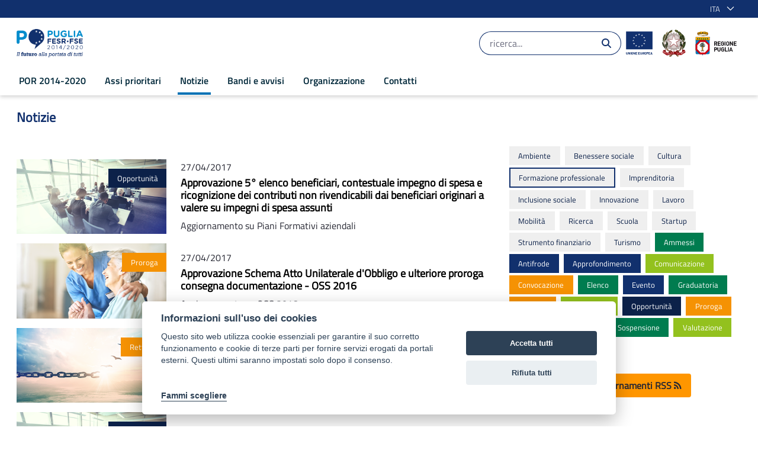

--- FILE ---
content_type: text/html;charset=UTF-8
request_url: https://por.regione.puglia.it/it/notizie?p_p_id=com_liferay_asset_publisher_web_portlet_AssetPublisherPortlet_INSTANCE_juItvSC5qL7T&p_p_lifecycle=0&p_p_state=normal&p_p_mode=view&p_r_p_categoryId=61187&_com_liferay_asset_publisher_web_portlet_AssetPublisherPortlet_INSTANCE_juItvSC5qL7T_cur=6&_com_liferay_asset_publisher_web_portlet_AssetPublisherPortlet_INSTANCE_juItvSC5qL7T_delta=20
body_size: 30315
content:


































	
		
			<!DOCTYPE html>





























































<html class="ltr" dir="ltr" lang="it-IT">

	<head>

			<title>Notizie - POR Puglia 2014-2020</title>	
			<meta content="initial-scale=1.0, width=device-width" name="viewport" />

			<meta property="og:url" content="https://por.regione.puglia.it/it/notizie?p_p_id=com_liferay_asset_publisher_web_portlet_AssetPublisherPortlet_INSTANCE_juItvSC5qL7T&p_p_lifecycle=0&p_p_state=normal&p_p_mode=view&p_r_p_categoryId=61187&_com_liferay_asset_publisher_web_portlet_AssetPublisherPortlet_INSTANCE_juItvSC5qL7T_cur=6&_com_liferay_asset_publisher_web_portlet_AssetPublisherPortlet_INSTANCE_juItvSC5qL7T_delta=20" />
			<meta property="og:type" content="article" />
			<meta property="og:title" content="Notizie - POR Puglia 2014-2020" />
			<meta property="og:description" content="" />
			<meta property="og:image" content="https://por.regione.puglia.it/image/layout_set_logo?img_id=63843&amp;t=1765696756504" />

			<meta name="twitter:card" content="summary" />
			<meta name="twitter:site" content="https://por.regione.puglia.it/it/notizie?p_p_id=com_liferay_asset_publisher_web_portlet_AssetPublisherPortlet_INSTANCE_juItvSC5qL7T&p_p_lifecycle=0&p_p_state=normal&p_p_mode=view&p_r_p_categoryId=61187&_com_liferay_asset_publisher_web_portlet_AssetPublisherPortlet_INSTANCE_juItvSC5qL7T_cur=6&_com_liferay_asset_publisher_web_portlet_AssetPublisherPortlet_INSTANCE_juItvSC5qL7T_delta=20" />
			<meta name="twitter:title" content="Notizie - POR Puglia 2014-2020" />
			<meta name="twitter:description" content="" />
			<meta name="twitter:image" content="https://por.regione.puglia.it/image/layout_set_logo?img_id=63843&amp;t=1765696756504" />




































<meta content="text/html; charset=UTF-8" http-equiv="content-type" />









<meta content="formazione professionale" lang="it-IT" name="keywords" />


<script data-senna-track="temporary">var Liferay = window.Liferay || {};Liferay.Icons = Liferay.Icons || {};Liferay.Icons.basePath = '/o/icons';Liferay.Icons.spritemap = 'https://por.regione.puglia.it/o/por-theme/images/clay/icons.svg';Liferay.Icons.systemSpritemap = 'https://por.regione.puglia.it/o/por-theme/images/clay/icons.svg';</script>
<script data-senna-track="permanent" src="/o/frontend-js-jquery-web/jquery/jquery.min.js?&mac=yOHIs4bcW3qRhMdjyI0Zo0brM0I=&browserId=chrome&languageId=it_IT" type="text/javascript"></script><script data-senna-track="permanent" src="/o/frontend-js-jquery-web/jquery/init.js?&mac=vYtaQGLEwayI2KMp3ovbcTQtZVU=&browserId=chrome&languageId=it_IT" type="text/javascript"></script><script data-senna-track="permanent" src="/o/frontend-js-jquery-web/jquery/ajax.js?&mac=oBTgsLtnTiplpsR5SuV2x46X+VQ=&browserId=chrome&languageId=it_IT" type="text/javascript"></script><script data-senna-track="permanent" src="/o/frontend-js-jquery-web/jquery/bootstrap.bundle.min.js?&mac=JlpzPLf7xIH9JRCmWaha1VyTyJU=&browserId=chrome&languageId=it_IT" type="text/javascript"></script><script data-senna-track="permanent" src="/o/frontend-js-jquery-web/jquery/collapsible_search.js?&mac=lEjSNVkre7Qm2ssh4B7qNO3z9do=&browserId=chrome&languageId=it_IT" type="text/javascript"></script><script data-senna-track="permanent" src="/o/frontend-js-jquery-web/jquery/fm.js?&mac=dvlJa6TJ4wrY9YMQajXrUSWbBfM=&browserId=chrome&languageId=it_IT" type="text/javascript"></script><script data-senna-track="permanent" src="/o/frontend-js-jquery-web/jquery/form.js?&mac=lV8M+MLs2qnl/93OFjT3c7z6810=&browserId=chrome&languageId=it_IT" type="text/javascript"></script><script data-senna-track="permanent" src="/o/frontend-js-jquery-web/jquery/popper.min.js?&mac=bbzoiu4VtC8pCD33oHUTzztIa6A=&browserId=chrome&languageId=it_IT" type="text/javascript"></script><script data-senna-track="permanent" src="/o/frontend-js-jquery-web/jquery/side_navigation.js?&mac=bRmUf1w47lefBMr069JXYVGOZ/E=&browserId=chrome&languageId=it_IT" type="text/javascript"></script>
<link data-senna-track="permanent" href="/o/frontend-theme-font-awesome-web/css/main.css?&mac=UTeCeONYcyhwFY2ArFOj9Fgf2RU=&browserId=chrome&languageId=it_IT&themeId=portheme_WAR_portheme" rel="stylesheet" type="text/css" />
<link data-senna-track="temporary" href="https://por.regione.puglia.it/notizie" rel="canonical" />
<link data-senna-track="temporary" href="https://por.regione.puglia.it/notizie" hreflang="it-IT" rel="alternate" />
<link data-senna-track="temporary" href="https://por.regione.puglia.it/en/news" hreflang="en-US" rel="alternate" />
<link data-senna-track="temporary" href="https://por.regione.puglia.it/notizie" hreflang="x-default" rel="alternate" />

<meta property="og:locale" content="it_IT">
<meta property="og:locale:alternate" content="it_IT">
<meta property="og:locale:alternate" content="en_US">
<meta property="og:site_name" content="POR Puglia 2014-2020">
<meta property="og:title" content="Notizie - POR Puglia 2014-2020 - POR">
<meta property="og:type" content="website">
<meta property="og:url" content="https://por.regione.puglia.it/notizie">


<link href="https://por.regione.puglia.it/o/por-theme/images/favicon.ico" rel="icon" />



<link class="lfr-css-file" data-senna-track="temporary" href="https://por.regione.puglia.it/o/por-theme/css/clay.css?browserId=chrome&amp;themeId=portheme_WAR_portheme&amp;languageId=it_IT&amp;t=1676980154000" id="liferayAUICSS" rel="stylesheet" type="text/css" />









	

	





	



	

		<link data-senna-track="temporary" href="https://por.regione.puglia.it/o/asset-publisher-web/css/main.css?browserId=chrome&amp;themeId=portheme_WAR_portheme&amp;languageId=it_IT&amp;t=1676905600000" id="ce313938" rel="stylesheet" type="text/css" />

	

		<link data-senna-track="temporary" href="https://por.regione.puglia.it/o/journal-content-web/css/main.css?browserId=chrome&amp;themeId=portheme_WAR_portheme&amp;languageId=it_IT&amp;t=1655952680000" id="b019f133" rel="stylesheet" type="text/css" />

	

		<link data-senna-track="temporary" href="https://por.regione.puglia.it/o/product-navigation-product-menu-web/css/main.css?browserId=chrome&amp;themeId=portheme_WAR_portheme&amp;languageId=it_IT&amp;t=1655283160000" id="10e5a8b8" rel="stylesheet" type="text/css" />

	

		<link data-senna-track="temporary" href="https://por.regione.puglia.it/o/portal-search-web/css/main.css?browserId=chrome&amp;themeId=portheme_WAR_portheme&amp;languageId=it_IT&amp;t=1655952156000" id="5ed90809" rel="stylesheet" type="text/css" />

	

		<link data-senna-track="temporary" href="https://por.regione.puglia.it/o/com.liferay.product.navigation.user.personal.bar.web/css/main.css?browserId=chrome&amp;themeId=portheme_WAR_portheme&amp;languageId=it_IT&amp;t=1641969472000" id="ef8ae747" rel="stylesheet" type="text/css" />

	

		<link data-senna-track="temporary" href="https://por.regione.puglia.it/o/site-navigation-language-web/css/main.css?browserId=chrome&amp;themeId=portheme_WAR_portheme&amp;languageId=it_IT&amp;t=1655277956000" id="6ff6f09d" rel="stylesheet" type="text/css" />

	

		<link data-senna-track="temporary" href="https://por.regione.puglia.it/o/site-navigation-menu-web/css/main.css?browserId=chrome&amp;themeId=portheme_WAR_portheme&amp;languageId=it_IT&amp;t=1655946838000" id="a736d2bc" rel="stylesheet" type="text/css" />

	







<script data-senna-track="temporary" type="text/javascript">
	// <![CDATA[
		var Liferay = Liferay || {};

		Liferay.Browser = {
			acceptsGzip: function() {
				return true;
			},

			

			getMajorVersion: function() {
				return 131.0;
			},

			getRevision: function() {
				return '537.36';
			},
			getVersion: function() {
				return '131.0';
			},

			

			isAir: function() {
				return false;
			},
			isChrome: function() {
				return true;
			},
			isEdge: function() {
				return false;
			},
			isFirefox: function() {
				return false;
			},
			isGecko: function() {
				return true;
			},
			isIe: function() {
				return false;
			},
			isIphone: function() {
				return false;
			},
			isLinux: function() {
				return false;
			},
			isMac: function() {
				return true;
			},
			isMobile: function() {
				return false;
			},
			isMozilla: function() {
				return false;
			},
			isOpera: function() {
				return false;
			},
			isRtf: function() {
				return true;
			},
			isSafari: function() {
				return true;
			},
			isSun: function() {
				return false;
			},
			isWebKit: function() {
				return true;
			},
			isWindows: function() {
				return false;
			}
		};

		Liferay.Data = Liferay.Data || {};

		Liferay.Data.ICONS_INLINE_SVG = true;

		Liferay.Data.NAV_SELECTOR = '#navigation';

		Liferay.Data.NAV_SELECTOR_MOBILE = '#navigationCollapse';

		Liferay.Data.isCustomizationView = function() {
			return false;
		};

		Liferay.Data.notices = [
			
		];

		(function () {
			var available = {};

			var direction = {};

			

				available['en_US'] = 'inglese\x20\x28Stati\x20Uniti\x29';
				direction['en_US'] = 'ltr';

			

				available['it_IT'] = 'italiano\x20\x28Italia\x29';
				direction['it_IT'] = 'ltr';

			

			Liferay.Language = {
				available,
				direction,
				get: function(key) {
					return key;
				}
			};
		})();

		var featureFlags = {};

		Liferay.FeatureFlags = Object.keys(featureFlags).reduce(
			(acc, key) => ({
				...acc, [key]: Boolean(featureFlags[key])
			}), {}
		);

		Liferay.PortletKeys = {
			DOCUMENT_LIBRARY: 'com_liferay_document_library_web_portlet_DLPortlet',
			DYNAMIC_DATA_MAPPING: 'com_liferay_dynamic_data_mapping_web_portlet_DDMPortlet',
			ITEM_SELECTOR: 'com_liferay_item_selector_web_portlet_ItemSelectorPortlet'
		};

		Liferay.PropsValues = {
			JAVASCRIPT_SINGLE_PAGE_APPLICATION_TIMEOUT: 0,
			UPLOAD_SERVLET_REQUEST_IMPL_MAX_SIZE: 104857600
		};

		Liferay.ThemeDisplay = {

			

			
				getLayoutId: function() {
					return '46';
				},

				

				getLayoutRelativeControlPanelURL: function() {
					return '/it/group/por/~/control_panel/manage?p_p_id=com_liferay_asset_publisher_web_portlet_AssetPublisherPortlet_INSTANCE_juItvSC5qL7T';
				},

				getLayoutRelativeURL: function() {
					return '/it/notizie';
				},
				getLayoutURL: function() {
					return 'https://por.regione.puglia.it/it/notizie';
				},
				getParentLayoutId: function() {
					return '0';
				},
				isControlPanel: function() {
					return false;
				},
				isPrivateLayout: function() {
					return 'false';
				},
				isVirtualLayout: function() {
					return false;
				},
			

			getBCP47LanguageId: function() {
				return 'it-IT';
			},
			getCanonicalURL: function() {

				

				return 'https\x3a\x2f\x2fpor\x2eregione\x2epuglia\x2eit\x2fnotizie';
			},
			getCDNBaseURL: function() {
				return 'https://por.regione.puglia.it';
			},
			getCDNDynamicResourcesHost: function() {
				return '';
			},
			getCDNHost: function() {
				return '';
			},
			getCompanyGroupId: function() {
				return '20135';
			},
			getCompanyId: function() {
				return '20099';
			},
			getDefaultLanguageId: function() {
				return 'it_IT';
			},
			getDoAsUserIdEncoded: function() {
				return '';
			},
			getLanguageId: function() {
				return 'it_IT';
			},
			getParentGroupId: function() {
				return '43777';
			},
			getPathContext: function() {
				return '';
			},
			getPathImage: function() {
				return '/image';
			},
			getPathJavaScript: function() {
				return '/o/frontend-js-web';
			},
			getPathMain: function() {
				return '/it/c';
			},
			getPathThemeImages: function() {
				return 'https://por.regione.puglia.it/o/por-theme/images';
			},
			getPathThemeRoot: function() {
				return '/o/por-theme';
			},
			getPlid: function() {
				return '75236';
			},
			getPortalURL: function() {
				return 'https://por.regione.puglia.it';
			},
			getRealUserId: function() {
				return '20103';
			},
			getScopeGroupId: function() {
				return '43777';
			},
			getScopeGroupIdOrLiveGroupId: function() {
				return '43777';
			},
			getSessionId: function() {
				return '';
			},
			getSiteAdminURL: function() {
				return 'https://por.regione.puglia.it/group/por/~/control_panel/manage?p_p_lifecycle=0&p_p_state=maximized&p_p_mode=view';
			},
			getSiteGroupId: function() {
				return '43777';
			},
			getURLControlPanel: function() {
				return '/it/group/control_panel?refererPlid=75236';
			},
			getURLHome: function() {
				return 'https\x3a\x2f\x2fpor\x2eregione\x2epuglia\x2eit\x2fweb\x2fpor';
			},
			getUserEmailAddress: function() {
				return '';
			},
			getUserId: function() {
				return '20103';
			},
			getUserName: function() {
				return '';
			},
			isAddSessionIdToURL: function() {
				return false;
			},
			isImpersonated: function() {
				return false;
			},
			isSignedIn: function() {
				return false;
			},

			isStagedPortlet: function() {
				
					
						return true;
					
					
			},

			isStateExclusive: function() {
				return false;
			},
			isStateMaximized: function() {
				return false;
			},
			isStatePopUp: function() {
				return false;
			}
		};

		var themeDisplay = Liferay.ThemeDisplay;

		Liferay.AUI = {

			

			getCombine: function() {
				return false;
			},
			getComboPath: function() {
				return '/combo/?browserId=chrome&minifierType=&languageId=it_IT&t=1676977504777&';
			},
			getDateFormat: function() {
				return '%d/%m/%Y';
			},
			getEditorCKEditorPath: function() {
				return '/o/frontend-editor-ckeditor-web';
			},
			getFilter: function() {
				var filter = 'raw';

				
					

				return filter;
			},
			getFilterConfig: function() {
				var instance = this;

				var filterConfig = null;

				if (!instance.getCombine()) {
					filterConfig = {
						replaceStr: '.js' + instance.getStaticResourceURLParams(),
						searchExp: '\\.js$'
					};
				}

				return filterConfig;
			},
			getJavaScriptRootPath: function() {
				return '/o/frontend-js-web';
			},
			getPortletRootPath: function() {
				return '/html/portlet';
			},
			getStaticResourceURLParams: function() {
				return '?browserId=chrome&minifierType=&languageId=it_IT&t=1676977504777';
			}
		};

		Liferay.authToken = 'xKwR95kd';

		

		Liferay.currentURL = '\x2fit\x2fnotizie\x3fp_p_id\x3dcom_liferay_asset_publisher_web_portlet_AssetPublisherPortlet_INSTANCE_juItvSC5qL7T\x26p_p_lifecycle\x3d0\x26p_p_state\x3dnormal\x26p_p_mode\x3dview\x26p_r_p_categoryId\x3d61187\x26_com_liferay_asset_publisher_web_portlet_AssetPublisherPortlet_INSTANCE_juItvSC5qL7T_cur\x3d6\x26_com_liferay_asset_publisher_web_portlet_AssetPublisherPortlet_INSTANCE_juItvSC5qL7T_delta\x3d20';
		Liferay.currentURLEncoded = '\x252Fit\x252Fnotizie\x253Fp_p_id\x253Dcom_liferay_asset_publisher_web_portlet_AssetPublisherPortlet_INSTANCE_juItvSC5qL7T\x2526p_p_lifecycle\x253D0\x2526p_p_state\x253Dnormal\x2526p_p_mode\x253Dview\x2526p_r_p_categoryId\x253D61187\x2526_com_liferay_asset_publisher_web_portlet_AssetPublisherPortlet_INSTANCE_juItvSC5qL7T_cur\x253D6\x2526_com_liferay_asset_publisher_web_portlet_AssetPublisherPortlet_INSTANCE_juItvSC5qL7T_delta\x253D20';
	// ]]>
</script>

<script data-senna-track="temporary" type="text/javascript">window.__CONFIG__= {basePath: '',combine: false, defaultURLParams: {languageId: 'it_IT'}, explainResolutions: false, exposeGlobal: false, logLevel: 'warn', namespace:'Liferay', reportMismatchedAnonymousModules: 'warn', resolvePath: '/o/js_resolve_modules', url: 'https://por.regione.puglia.it', waitTimeout: 30000};</script><script data-senna-track="permanent" src="/o/frontend-js-loader-modules-extender/loader.js?&mac=8TOodH/f/0adFbM2161Kv7ZtPbo=&browserId=chrome&languageId=it_IT" type="text/javascript"></script><script data-senna-track="permanent" src="/o/frontend-js-aui-web/aui/aui/aui.js" type="text/javascript"></script>
<script data-senna-track="permanent" src="/o/frontend-js-aui-web/liferay/modules.js" type="text/javascript"></script>
<script data-senna-track="permanent" src="/o/frontend-js-aui-web/liferay/aui_sandbox.js" type="text/javascript"></script>
<script data-senna-track="permanent" src="/o/frontend-js-aui-web/aui/attribute-base/attribute-base.js" type="text/javascript"></script>
<script data-senna-track="permanent" src="/o/frontend-js-aui-web/aui/attribute-complex/attribute-complex.js" type="text/javascript"></script>
<script data-senna-track="permanent" src="/o/frontend-js-aui-web/aui/attribute-core/attribute-core.js" type="text/javascript"></script>
<script data-senna-track="permanent" src="/o/frontend-js-aui-web/aui/attribute-observable/attribute-observable.js" type="text/javascript"></script>
<script data-senna-track="permanent" src="/o/frontend-js-aui-web/aui/attribute-extras/attribute-extras.js" type="text/javascript"></script>
<script data-senna-track="permanent" src="/o/frontend-js-aui-web/aui/event-custom-base/event-custom-base.js" type="text/javascript"></script>
<script data-senna-track="permanent" src="/o/frontend-js-aui-web/aui/event-custom-complex/event-custom-complex.js" type="text/javascript"></script>
<script data-senna-track="permanent" src="/o/frontend-js-aui-web/aui/oop/oop.js" type="text/javascript"></script>
<script data-senna-track="permanent" src="/o/frontend-js-aui-web/aui/aui-base-lang/aui-base-lang.js" type="text/javascript"></script>
<script data-senna-track="permanent" src="/o/frontend-js-aui-web/liferay/dependency.js" type="text/javascript"></script>
<script data-senna-track="permanent" src="/o/frontend-js-aui-web/liferay/util.js" type="text/javascript"></script>
<script data-senna-track="permanent" src="/o/frontend-js-web/liferay/dom_task_runner.js" type="text/javascript"></script>
<script data-senna-track="permanent" src="/o/frontend-js-web/liferay/events.js" type="text/javascript"></script>
<script data-senna-track="permanent" src="/o/frontend-js-web/liferay/lazy_load.js" type="text/javascript"></script>
<script data-senna-track="permanent" src="/o/frontend-js-web/liferay/liferay.js" type="text/javascript"></script>
<script data-senna-track="permanent" src="/o/frontend-js-web/liferay/global.bundle.js" type="text/javascript"></script>
<script data-senna-track="permanent" src="/o/frontend-js-web/liferay/portlet.js" type="text/javascript"></script>
<script data-senna-track="permanent" src="/o/frontend-js-web/liferay/workflow.js" type="text/javascript"></script>
<script data-senna-track="permanent" src="/o/frontend-js-module-launcher/webpack_federation.js" type="text/javascript"></script>
<script data-senna-track="temporary" type="text/javascript">try {var MODULE_MAIN='null';var MODULE_PATH='/o/por2.0-theme';/* TODO: delete me

Liferay.Loader.define('jquery', function() {
	return window.jQuery;
});

Liferay.Loader.addModule({
	name: 'slick',
	dependencies: ['jquery'],
	path: MODULE_PATH + '/js/vendor/slick-1.8.0-modified.js',
	anonymous: false
});
*/} catch(error) {console.error(error);}try {var MODULE_MAIN='null';var MODULE_PATH='/o/por-theme';/* TODO: delete me

Liferay.Loader.define('jquery', function() {
	return window.jQuery;
});

Liferay.Loader.addModule({
	name: 'slick',
	dependencies: ['jquery'],
	path: MODULE_PATH + '/js/vendor/slick-1.8.0-modified.js',
	anonymous: false
});
*/} catch(error) {console.error(error);}try {var MODULE_MAIN='product-navigation-simulation-device@6.0.20/index';var MODULE_PATH='/o/product-navigation-simulation-device';AUI().applyConfig({groups:{"navigation-simulation-device":{base:MODULE_PATH+"/js/",combine:Liferay.AUI.getCombine(),filter:Liferay.AUI.getFilterConfig(),modules:{"liferay-product-navigation-simulation-device":{path:"product_navigation_simulation_device.js",requires:["aui-dialog-iframe-deprecated","aui-event-input","aui-modal","liferay-portlet-base","liferay-product-navigation-control-menu","liferay-util-window","liferay-widget-size-animation-plugin"]}},root:MODULE_PATH+"/js/"}}});
} catch(error) {console.error(error);}try {var MODULE_MAIN='@liferay/frontend-js-state-web@1.0.13/index';var MODULE_PATH='/o/frontend-js-state-web';AUI().applyConfig({groups:{state:{mainModule:MODULE_MAIN}}});
} catch(error) {console.error(error);}try {var MODULE_MAIN='@liferay/frontend-js-react-web@5.0.21/index';var MODULE_PATH='/o/frontend-js-react-web';AUI().applyConfig({groups:{react:{mainModule:MODULE_MAIN}}});
} catch(error) {console.error(error);}try {var MODULE_MAIN='frontend-js-components-web@2.0.33/index';var MODULE_PATH='/o/frontend-js-components-web';AUI().applyConfig({groups:{components:{mainModule:MODULE_MAIN}}});
} catch(error) {console.error(error);}try {var MODULE_MAIN='journal-web@5.0.80/index';var MODULE_PATH='/o/journal-web';AUI().applyConfig({groups:{journal:{base:MODULE_PATH+"/js/",combine:Liferay.AUI.getCombine(),filter:Liferay.AUI.getFilterConfig(),modules:{"liferay-journal-navigation":{path:"navigation.js",requires:["aui-component","liferay-portlet-base","liferay-search-container"]},"liferay-portlet-journal":{path:"main.js",requires:["aui-base","aui-dialog-iframe-deprecated","liferay-portlet-base","liferay-util-window"]}},root:MODULE_PATH+"/js/"}}});
} catch(error) {console.error(error);}try {var MODULE_MAIN='layout-taglib@9.0.0/index';var MODULE_PATH='/o/layout-taglib';AUI().applyConfig({groups:{"layout-taglib":{base:MODULE_PATH+"/",combine:Liferay.AUI.getCombine(),filter:Liferay.AUI.getFilterConfig(),modules:{"liferay-layouts-tree":{path:"layouts_tree/js/layouts_tree.js",requires:["aui-tree-view"]},"liferay-layouts-tree-check-content-display-page":{path:"layouts_tree/js/layouts_tree_check_content_display_page.js",requires:["aui-component","plugin"]},"liferay-layouts-tree-node-radio":{path:"layouts_tree/js/layouts_tree_node_radio.js",requires:["aui-tree-node"]},"liferay-layouts-tree-node-task":{path:"layouts_tree/js/layouts_tree_node_task.js",requires:["aui-tree-node"]},"liferay-layouts-tree-radio":{path:"layouts_tree/js/layouts_tree_radio.js",requires:["aui-tree-node","liferay-layouts-tree-node-radio"]},"liferay-layouts-tree-selectable":{path:"layouts_tree/js/layouts_tree_selectable.js",requires:["liferay-layouts-tree-node-task"]},"liferay-layouts-tree-state":{path:"layouts_tree/js/layouts_tree_state.js",requires:["aui-base"]}},root:MODULE_PATH+"/"}}});
} catch(error) {console.error(error);}try {var MODULE_MAIN='invitation-invite-members-web@5.0.17/index';var MODULE_PATH='/o/invitation-invite-members-web';AUI().applyConfig({groups:{"invite-members":{base:MODULE_PATH+"/invite_members/js/",combine:Liferay.AUI.getCombine(),filter:Liferay.AUI.getFilterConfig(),modules:{"liferay-portlet-invite-members":{path:"main.js",requires:["aui-base","autocomplete-base","datasource-io","datatype-number","liferay-portlet-base","liferay-util-window","node-core"]}},root:MODULE_PATH+"/invite_members/js/"}}});
} catch(error) {console.error(error);}try {var MODULE_MAIN='@liferay/document-library-web@6.0.89/document_library/js/index';var MODULE_PATH='/o/document-library-web';AUI().applyConfig({groups:{dl:{base:MODULE_PATH+"/document_library/js/legacy/",combine:Liferay.AUI.getCombine(),filter:Liferay.AUI.getFilterConfig(),modules:{"document-library-upload":{path:"upload.js",requires:["aui-component","aui-data-set-deprecated","aui-overlay-manager-deprecated","aui-overlay-mask-deprecated","aui-parse-content","aui-progressbar","aui-template-deprecated","aui-tooltip","liferay-history-manager","liferay-search-container","querystring-parse-simple","uploader"]},"liferay-document-library":{path:"main.js",requires:["document-library-upload","liferay-portlet-base"]}},root:MODULE_PATH+"/document_library/js/legacy/"}}});
} catch(error) {console.error(error);}try {var MODULE_MAIN='portal-search-web@6.0.52/index';var MODULE_PATH='/o/portal-search-web';AUI().applyConfig({groups:{search:{base:MODULE_PATH+"/js/",combine:Liferay.AUI.getCombine(),filter:Liferay.AUI.getFilterConfig(),modules:{"liferay-search-bar":{path:"search_bar.js",requires:[]},"liferay-search-custom-filter":{path:"custom_filter.js",requires:[]},"liferay-search-facet-util":{path:"facet_util.js",requires:[]},"liferay-search-modified-facet":{path:"modified_facet.js",requires:["aui-form-validator","liferay-search-facet-util"]},"liferay-search-modified-facet-configuration":{path:"modified_facet_configuration.js",requires:["aui-node"]},"liferay-search-sort-configuration":{path:"sort_configuration.js",requires:["aui-node"]},"liferay-search-sort-util":{path:"sort_util.js",requires:[]}},root:MODULE_PATH+"/js/"}}});
} catch(error) {console.error(error);}try {var MODULE_MAIN='staging-processes-web@5.0.24/index';var MODULE_PATH='/o/staging-processes-web';AUI().applyConfig({groups:{stagingprocessesweb:{base:MODULE_PATH+"/",combine:Liferay.AUI.getCombine(),filter:Liferay.AUI.getFilterConfig(),modules:{"liferay-staging-processes-export-import":{path:"js/main.js",requires:["aui-datatype","aui-dialog-iframe-deprecated","aui-modal","aui-parse-content","aui-toggler","aui-tree-view","liferay-portlet-base","liferay-util-window"]}},root:MODULE_PATH+"/"}}});
} catch(error) {console.error(error);}try {var MODULE_MAIN='frontend-editor-alloyeditor-web@5.0.25/index';var MODULE_PATH='/o/frontend-editor-alloyeditor-web';AUI().applyConfig({groups:{alloyeditor:{base:MODULE_PATH+"/js/",combine:Liferay.AUI.getCombine(),filter:Liferay.AUI.getFilterConfig(),modules:{"liferay-alloy-editor":{path:"alloyeditor.js",requires:["aui-component","liferay-portlet-base","timers"]},"liferay-alloy-editor-source":{path:"alloyeditor_source.js",requires:["aui-debounce","liferay-fullscreen-source-editor","liferay-source-editor","plugin"]}},root:MODULE_PATH+"/js/"}}});
} catch(error) {console.error(error);}try {var MODULE_MAIN='product-navigation-taglib@6.0.24/index';var MODULE_PATH='/o/product-navigation-taglib';AUI().applyConfig({groups:{controlmenu:{base:MODULE_PATH+"/",combine:Liferay.AUI.getCombine(),filter:Liferay.AUI.getFilterConfig(),modules:{"liferay-product-navigation-control-menu":{path:"control_menu/js/product_navigation_control_menu.js",requires:["aui-node","event-touch"]}},root:MODULE_PATH+"/"}}});
} catch(error) {console.error(error);}try {var MODULE_MAIN='exportimport-web@5.0.34/index';var MODULE_PATH='/o/exportimport-web';AUI().applyConfig({groups:{exportimportweb:{base:MODULE_PATH+"/",combine:Liferay.AUI.getCombine(),filter:Liferay.AUI.getFilterConfig(),modules:{"liferay-export-import-export-import":{path:"js/main.js",requires:["aui-datatype","aui-dialog-iframe-deprecated","aui-modal","aui-parse-content","aui-toggler","aui-tree-view","liferay-portlet-base","liferay-util-window"]}},root:MODULE_PATH+"/"}}});
} catch(error) {console.error(error);}try {var MODULE_MAIN='item-selector-taglib@5.2.8/index.es';var MODULE_PATH='/o/item-selector-taglib';AUI().applyConfig({groups:{"item-selector-taglib":{base:MODULE_PATH+"/",combine:Liferay.AUI.getCombine(),filter:Liferay.AUI.getFilterConfig(),modules:{"liferay-image-selector":{path:"image_selector/js/image_selector.js",requires:["aui-base","liferay-item-selector-dialog","liferay-portlet-base","uploader"]}},root:MODULE_PATH+"/"}}});
} catch(error) {console.error(error);}try {var MODULE_MAIN='@liferay/frontend-taglib@7.0.11/index';var MODULE_PATH='/o/frontend-taglib';AUI().applyConfig({groups:{"frontend-taglib":{base:MODULE_PATH+"/",combine:Liferay.AUI.getCombine(),filter:Liferay.AUI.getFilterConfig(),modules:{"liferay-management-bar":{path:"management_bar/js/management_bar.js",requires:["aui-component","liferay-portlet-base"]},"liferay-sidebar-panel":{path:"sidebar_panel/js/sidebar_panel.js",requires:["aui-base","aui-debounce","aui-parse-content","liferay-portlet-base"]}},root:MODULE_PATH+"/"}}});
} catch(error) {console.error(error);}try {var MODULE_MAIN='calendar-web@5.0.40/index';var MODULE_PATH='/o/calendar-web';AUI().applyConfig({groups:{calendar:{base:MODULE_PATH+"/js/",combine:Liferay.AUI.getCombine(),filter:Liferay.AUI.getFilterConfig(),modules:{"liferay-calendar-a11y":{path:"calendar_a11y.js",requires:["calendar"]},"liferay-calendar-container":{path:"calendar_container.js",requires:["aui-alert","aui-base","aui-component","liferay-portlet-base"]},"liferay-calendar-date-picker-sanitizer":{path:"date_picker_sanitizer.js",requires:["aui-base"]},"liferay-calendar-interval-selector":{path:"interval_selector.js",requires:["aui-base","liferay-portlet-base"]},"liferay-calendar-interval-selector-scheduler-event-link":{path:"interval_selector_scheduler_event_link.js",requires:["aui-base","liferay-portlet-base"]},"liferay-calendar-list":{path:"calendar_list.js",requires:["aui-template-deprecated","liferay-scheduler"]},"liferay-calendar-message-util":{path:"message_util.js",requires:["liferay-util-window"]},"liferay-calendar-recurrence-converter":{path:"recurrence_converter.js",requires:[]},"liferay-calendar-recurrence-dialog":{path:"recurrence.js",requires:["aui-base","liferay-calendar-recurrence-util"]},"liferay-calendar-recurrence-util":{path:"recurrence_util.js",requires:["aui-base","liferay-util-window"]},"liferay-calendar-reminders":{path:"calendar_reminders.js",requires:["aui-base"]},"liferay-calendar-remote-services":{path:"remote_services.js",requires:["aui-base","aui-component","liferay-calendar-util","liferay-portlet-base"]},"liferay-calendar-session-listener":{path:"session_listener.js",requires:["aui-base","liferay-scheduler"]},"liferay-calendar-simple-color-picker":{path:"simple_color_picker.js",requires:["aui-base","aui-template-deprecated"]},"liferay-calendar-simple-menu":{path:"simple_menu.js",requires:["aui-base","aui-template-deprecated","event-outside","event-touch","widget-modality","widget-position","widget-position-align","widget-position-constrain","widget-stack","widget-stdmod"]},"liferay-calendar-util":{path:"calendar_util.js",requires:["aui-datatype","aui-io","aui-scheduler","aui-toolbar","autocomplete","autocomplete-highlighters"]},"liferay-scheduler":{path:"scheduler.js",requires:["async-queue","aui-datatype","aui-scheduler","dd-plugin","liferay-calendar-a11y","liferay-calendar-message-util","liferay-calendar-recurrence-converter","liferay-calendar-recurrence-util","liferay-calendar-util","liferay-scheduler-event-recorder","liferay-scheduler-models","promise","resize-plugin"]},"liferay-scheduler-event-recorder":{path:"scheduler_event_recorder.js",requires:["dd-plugin","liferay-calendar-util","resize-plugin"]},"liferay-scheduler-models":{path:"scheduler_models.js",requires:["aui-datatype","dd-plugin","liferay-calendar-util"]}},root:MODULE_PATH+"/js/"}}});
} catch(error) {console.error(error);}try {var MODULE_MAIN='contacts-web@5.0.27/index';var MODULE_PATH='/o/contacts-web';AUI().applyConfig({groups:{contactscenter:{base:MODULE_PATH+"/js/",combine:Liferay.AUI.getCombine(),filter:Liferay.AUI.getFilterConfig(),modules:{"liferay-contacts-center":{path:"main.js",requires:["aui-io-plugin-deprecated","aui-toolbar","autocomplete-base","datasource-io","json-parse","liferay-portlet-base","liferay-util-window"]}},root:MODULE_PATH+"/js/"}}});
} catch(error) {console.error(error);}try {var MODULE_MAIN='staging-taglib@7.0.19/index';var MODULE_PATH='/o/staging-taglib';AUI().applyConfig({groups:{stagingTaglib:{base:MODULE_PATH+"/",combine:Liferay.AUI.getCombine(),filter:Liferay.AUI.getFilterConfig(),modules:{"liferay-export-import-management-bar-button":{path:"export_import_entity_management_bar_button/js/main.js",requires:["aui-component","liferay-search-container","liferay-search-container-select"]}},root:MODULE_PATH+"/"}}});
} catch(error) {console.error(error);}try {var MODULE_MAIN='dynamic-data-mapping-web@5.0.49/index';var MODULE_PATH='/o/dynamic-data-mapping-web';!function(){var a=Liferay.AUI;AUI().applyConfig({groups:{ddm:{base:MODULE_PATH+"/js/",combine:Liferay.AUI.getCombine(),filter:a.getFilterConfig(),modules:{"liferay-ddm-form":{path:"ddm_form.js",requires:["aui-base","aui-datatable","aui-datatype","aui-image-viewer","aui-parse-content","aui-set","aui-sortable-list","json","liferay-form","liferay-layouts-tree","liferay-layouts-tree-radio","liferay-layouts-tree-selectable","liferay-map-base","liferay-translation-manager","liferay-util-window"]},"liferay-portlet-dynamic-data-mapping":{condition:{trigger:"liferay-document-library"},path:"main.js",requires:["arraysort","aui-form-builder-deprecated","aui-form-validator","aui-map","aui-text-unicode","json","liferay-menu","liferay-translation-manager","liferay-util-window","text"]},"liferay-portlet-dynamic-data-mapping-custom-fields":{condition:{trigger:"liferay-document-library"},path:"custom_fields.js",requires:["liferay-portlet-dynamic-data-mapping"]}},root:MODULE_PATH+"/js/"}}})}();
} catch(error) {console.error(error);}try {var MODULE_MAIN='portal-workflow-task-web@5.0.32/index';var MODULE_PATH='/o/portal-workflow-task-web';AUI().applyConfig({groups:{workflowtasks:{base:MODULE_PATH+"/js/",combine:Liferay.AUI.getCombine(),filter:Liferay.AUI.getFilterConfig(),modules:{"liferay-workflow-tasks":{path:"main.js",requires:["liferay-util-window"]}},root:MODULE_PATH+"/js/"}}});
} catch(error) {console.error(error);}try {var MODULE_MAIN='segments-simulation-web@3.0.13/index';var MODULE_PATH='/o/segments-simulation-web';AUI().applyConfig({groups:{segmentssimulation:{base:MODULE_PATH+"/js/",combine:Liferay.AUI.getCombine(),filter:Liferay.AUI.getFilterConfig(),modules:{"liferay-portlet-segments-simulation":{path:"main.js",requires:["aui-base","liferay-portlet-base"]}},root:MODULE_PATH+"/js/"}}});
} catch(error) {console.error(error);}try {var MODULE_MAIN='commerce-product-content-web@4.0.51/index';var MODULE_PATH='/o/commerce-product-content-web';AUI().applyConfig({groups:{productcontent:{base:MODULE_PATH+"/js/",combine:Liferay.AUI.getCombine(),modules:{"liferay-commerce-product-content":{path:"product_content.js",requires:["aui-base","aui-io-request","aui-parse-content","liferay-portlet-base","liferay-portlet-url"]}},root:MODULE_PATH+"/js/"}}});
} catch(error) {console.error(error);}try {var MODULE_MAIN='commerce-frontend-impl@4.0.23/index';var MODULE_PATH='/o/commerce-frontend-impl';AUI().applyConfig({groups:{commercefrontend:{base:MODULE_PATH+"/js/",combine:Liferay.AUI.getCombine(),modules:{"liferay-commerce-frontend-asset-categories-selector":{path:"liferay_commerce_frontend_asset_categories_selector.js",requires:["aui-tree","liferay-commerce-frontend-asset-tag-selector"]},"liferay-commerce-frontend-asset-tag-selector":{path:"liferay_commerce_frontend_asset_tag_selector.js",requires:["aui-io-plugin-deprecated","aui-live-search-deprecated","aui-template-deprecated","aui-textboxlist-deprecated","datasource-cache","liferay-service-datasource"]},"liferay-commerce-frontend-management-bar-state":{condition:{trigger:"liferay-management-bar"},path:"management_bar_state.js",requires:["liferay-management-bar"]}},root:MODULE_PATH+"/js/"}}});
} catch(error) {console.error(error);}</script>


<script data-senna-track="temporary" type="text/javascript">
	// <![CDATA[
		
			
				
		

		

		
	// ]]>
</script>





	
		

			

			
		
		



	
		

			

			
		
	












	

	





	



	



















<link class="lfr-css-file" data-senna-track="temporary" href="https://por.regione.puglia.it/o/por-theme/css/main.css?browserId=chrome&amp;themeId=portheme_WAR_portheme&amp;languageId=it_IT&amp;t=1676980154000" id="liferayThemeCSS" rel="stylesheet" type="text/css" />








	<style data-senna-track="temporary" type="text/css">

		

			

				

					

#p_p_id_com_liferay_asset_publisher_web_portlet_AssetPublisherPortlet_INSTANCE_X3Uvj21MIQ7E_ .portlet-content {

}




				

			

		

			

		

			

		

			

		

			

				

					

#p_p_id_com_liferay_asset_publisher_web_portlet_AssetPublisherPortlet_INSTANCE_juItvSC5qL7T_ .portlet-content {

}




				

			

		

			

				

					

#p_p_id_com_liferay_asset_publisher_web_portlet_AssetPublisherPortlet_INSTANCE_OiGfUNJMBQCz_ .portlet-content {

}




				

			

		

			

		

			

		

			

		

			

				

					

#p_p_id_com_liferay_site_navigation_language_web_portlet_SiteNavigationLanguagePortlet_ .portlet-content {

}




				

			

		

			

		

			

				

					

#p_p_id_com_liferay_site_navigation_menu_web_portlet_SiteNavigationMenuPortlet_ .portlet-content {

}




				

			

		

	</style>


<link href="/o/commerce-frontend-js/styles/main.css" rel="stylesheet"type="text/css" /><style data-senna-track="temporary" type="text/css">
</style>
<script type="text/javascript">
// <![CDATA[
Liferay.Loader.require('@liferay/frontend-js-state-web@1.0.13', function(_liferayFrontendJsStateWeb1013) {
try {
(function() {
var FrontendJsState = _liferayFrontendJsStateWeb1013;

})();
} catch (err) {
	console.error(err);
}
});
// ]]>
</script><script type="text/javascript">
// <![CDATA[
Liferay.on(
	'ddmFieldBlur', function(event) {
		if (window.Analytics) {
			Analytics.send(
				'fieldBlurred',
				'Form',
				{
					fieldName: event.fieldName,
					focusDuration: event.focusDuration,
					formId: event.formId,
					page: event.page
				}
			);
		}
	}
);

Liferay.on(
	'ddmFieldFocus', function(event) {
		if (window.Analytics) {
			Analytics.send(
				'fieldFocused',
				'Form',
				{
					fieldName: event.fieldName,
					formId: event.formId,
					page: event.page
				}
			);
		}
	}
);

Liferay.on(
	'ddmFormPageShow', function(event) {
		if (window.Analytics) {
			Analytics.send(
				'pageViewed',
				'Form',
				{
					formId: event.formId,
					page: event.page,
					title: event.title
				}
			);
		}
	}
);

Liferay.on(
	'ddmFormSubmit', function(event) {
		if (window.Analytics) {
			Analytics.send(
				'formSubmitted',
				'Form',
				{
					formId: event.formId
				}
			);
		}
	}
);

Liferay.on(
	'ddmFormView', function(event) {
		if (window.Analytics) {
			Analytics.send(
				'formViewed',
				'Form',
				{
					formId: event.formId,
					title: event.title
				}
			);
		}
	}
);
// ]]>
</script>



















<script data-senna-track="temporary" type="text/javascript">
	if (window.Analytics) {
		window._com_liferay_document_library_analytics_isViewFileEntry = false;
	}
</script>

















		<script type="text/javascript">
			  window.rsConf = {general: {usePost: true}};
		</script>
		<script src="//cdn1.readspeaker.com/script/10632/webReader/webReader.js?pids=wr" type="text/javascript"></script>
		<script type="text/javascript" src="/o/por-theme/js/vendor/splide.min.js"></script>
		<script type="text/javascript" src="/o/por-theme/js/vendor/jquery.nicescroll.min.js"></script>
		<script type="text/javascript" src="/o/por-theme/js/vendor/slick-1.8.0-modified.js"></script>
		
	</head>

	<body class="controls-visible chrome  yui3-skin-sam signed-out public-page site">














































	<nav aria-label="Collegamenti Veloci" class="bg-dark d-none d-xl-block quick-access-nav text-center text-white" id="ekcc_quickAccessNav">
		<h1 class="sr-only">Navigazione</h1>

		<ul class="list-unstyled mb-0">
			
				<li>
					<a class="d-block p-2 sr-only sr-only-focusable text-reset" href="#main-content">
						Salta al contenuto
					</a>
				</li>
			

			
		</ul>
	</nav>















































































		<div class="pt-0" id="wrapper">
<header id="banner">
	<div class="navbar navbar-classic">
		<div class="col-md-12 mobile-shadow">
			<div class="d-md-block">
				<div class="row d-flex align-content-baseline justify-content-end utility">
					<div class="container">
						<div class="col-md-auto d-flex justify-content-center align-items-center languages">
							





































	

	<div class="portlet-boundary portlet-boundary_com_liferay_site_navigation_language_web_portlet_SiteNavigationLanguagePortlet_  portlet-static portlet-static-end portlet-barebone portlet-language " id="p_p_id_com_liferay_site_navigation_language_web_portlet_SiteNavigationLanguagePortlet_">
		<span id="p_com_liferay_site_navigation_language_web_portlet_SiteNavigationLanguagePortlet"></span>




	

	
		
			




































	
		
<section class="portlet" id="portlet_com_liferay_site_navigation_language_web_portlet_SiteNavigationLanguagePortlet">


	<div class="portlet-content">



		
			<div class=" portlet-content-container">
				


	<div class="portlet-body">



	
		
			
				
					















































	

				

				
					
						


	

		































































	

		<div class="d-flex flex-row">
		<div class="dropdown nav-item por-language-selector">
						<a aria-expanded="false" aria-haspopup="true" class="dropdown-toggle nav-link p-0" data-toggle="dropdown" href="#1" role="button">
							<span class="navbar-text-truncate mx-2">ITA</span>
<svg class="lexicon-icon lexicon-icon-angle-down" role="presentation" viewBox="0 0 512 512" ><use xlink:href="https://por.regione.puglia.it/o/por-theme/images/clay/icons.svg#angle-down" /></svg>						</a>
			<div aria-labelledby="" class="dropdown-menu">
						<h4 class="my-0">
<a href="/it/c/portal/update_language?p_l_id=75236&amp;redirect=%2Fit%2Fnotizie%3Fp_p_id%3Dcom_liferay_asset_publisher_web_portlet_AssetPublisherPortlet_INSTANCE_juItvSC5qL7T%26p_p_lifecycle%3D0%26p_p_state%3Dnormal%26p_p_mode%3Dview%26p_r_p_categoryId%3D61187%26_com_liferay_asset_publisher_web_portlet_AssetPublisherPortlet_INSTANCE_juItvSC5qL7T_cur%3D6%26_com_liferay_asset_publisher_web_portlet_AssetPublisherPortlet_INSTANCE_juItvSC5qL7T_delta%3D20&amp;languageId=en_US" class="dropdown-item language-entry-short-text" lang="en-US" >ENG</a>						</h4>
			</div>
		</div>
	</div>



	
	
					
				
			
		
	
	


	</div>

			</div>
		
	</div>
</section>
	

		
		







	</div>






						</div>
					</div>
				</div>
				<div class="container d-flex flex-column">
					<div class="row">
						<div class="col-12">
							<!-- <div style="width: 1248px;"> -->
								<div class="py-3 d-flex justify-content-between align-items-center logo-header">
									<a class="d-none logo custom-logo align-items-center d-md-inline-flex logo-md" href="https://por.regione.puglia.it/it" title="Vai a ">
										<div class="logo-desktop">
											<img alt="" class="mr-2" height="48" src="/image/layout_set_logo?img_id=63843&amp;t=1765696756504" />
										</div>
									</a>
									<div class="d-none d-md-block d-lg-flex align-items-center por-header-search">
										<div>






































	

	<div class="portlet-boundary portlet-boundary_com_liferay_portal_search_web_search_bar_portlet_SearchBarPortlet_  portlet-static portlet-static-end portlet-barebone portlet-search-bar " id="p_p_id_com_liferay_portal_search_web_search_bar_portlet_SearchBarPortlet_INSTANCE_templateSearch_">
		<span id="p_com_liferay_portal_search_web_search_bar_portlet_SearchBarPortlet_INSTANCE_templateSearch"></span>




	

	
		
			




































	
		
<section class="portlet" id="portlet_com_liferay_portal_search_web_search_bar_portlet_SearchBarPortlet_INSTANCE_templateSearch">


	<div class="portlet-content">



		
			<div class=" portlet-content-container">
				


	<div class="portlet-body">



	
		
			
				
					















































	

				

				
					
						


	

		


















	
	
		
			
			
				

























































<form action="https://por.regione.puglia.it/it/search" class="form  " data-fm-namespace="_com_liferay_portal_search_web_search_bar_portlet_SearchBarPortlet_INSTANCE_templateSearch_" id="_com_liferay_portal_search_web_search_bar_portlet_SearchBarPortlet_INSTANCE_templateSearch_fm" method="get" name="_com_liferay_portal_search_web_search_bar_portlet_SearchBarPortlet_INSTANCE_templateSearch_fm" >
	

	








































































	

		

		
			
				<input  class="field form-control"  id="_com_liferay_portal_search_web_search_bar_portlet_SearchBarPortlet_INSTANCE_templateSearch_formDate"    name="_com_liferay_portal_search_web_search_bar_portlet_SearchBarPortlet_INSTANCE_templateSearch_formDate"     type="hidden" value="1768613298748"   />
			
		

		
	









					

					

					





































						<div class="search-bar">
							








































































	

		

		
			
				<input  class="field search-bar-empty-search-input form-control"  id="_com_liferay_portal_search_web_search_bar_portlet_SearchBarPortlet_INSTANCE_templateSearch_emptySearchEnabled"    name="_com_liferay_portal_search_web_search_bar_portlet_SearchBarPortlet_INSTANCE_templateSearch_emptySearchEnabled"     type="hidden" value="false"   />
			
		

		
	










							<div class="input-group search-bar-simple">
								
									
									
										<div class="input-group-item search-bar-keywords-input-wrapper">
											<input aria-label="Ricerca" class="form-control input-group-inset input-group-inset-after search-bar-keywords-input" data-qa-id="searchInput" id="xqvr___q" name="q" placeholder="ricerca..." title="Ricerca" type="text" value="" />

											








































































	

		

		
			
				<input  class="field form-control"  id="_com_liferay_portal_search_web_search_bar_portlet_SearchBarPortlet_INSTANCE_templateSearch_scope"    name="_com_liferay_portal_search_web_search_bar_portlet_SearchBarPortlet_INSTANCE_templateSearch_scope"     type="hidden" value=""   />
			
		

		
	










											<div class="input-group-inset-item input-group-inset-item-after">
												<button class="btn btn-monospaced btn-unstyled" type="submit" aria-label="Invia" ><span class="inline-item"><svg class="lexicon-icon lexicon-icon-search" role="presentation" viewBox="0 0 512 512"><use xlink:href="https://por.regione.puglia.it/o/por-theme/images/clay/icons.svg#search" /></svg></span></button>
											</div>
										</div>
									
								
							</div>
						</div>
					
				























































	

	
</form>



<script type="text/javascript">
// <![CDATA[
AUI().use('liferay-form', function(A) {(function() {var $ = AUI.$;var _ = AUI._;
	Liferay.Form.register(
		{
			id: '_com_liferay_portal_search_web_search_bar_portlet_SearchBarPortlet_INSTANCE_templateSearch_fm'

			
				, fieldRules: [

					

				]
			

			

			, validateOnBlur: true
		}
	);

	var onDestroyPortlet = function(event) {
		if (event.portletId === 'com_liferay_portal_search_web_search_bar_portlet_SearchBarPortlet_INSTANCE_templateSearch') {
			delete Liferay.Form._INSTANCES['_com_liferay_portal_search_web_search_bar_portlet_SearchBarPortlet_INSTANCE_templateSearch_fm'];
		}
	};

	Liferay.on('destroyPortlet', onDestroyPortlet);

	

	Liferay.fire(
		'_com_liferay_portal_search_web_search_bar_portlet_SearchBarPortlet_INSTANCE_templateSearch_formReady',
		{
			formName: '_com_liferay_portal_search_web_search_bar_portlet_SearchBarPortlet_INSTANCE_templateSearch_fm'
		}
	);
})();});
// ]]>
</script>

				<script type="text/javascript">
// <![CDATA[
AUI().use('liferay-search-bar', function(A) {(function() {var $ = AUI.$;var _ = AUI._;
					new Liferay.Search.SearchBar(A.one('#_com_liferay_portal_search_web_search_bar_portlet_SearchBarPortlet_INSTANCE_templateSearch_fm'));
				})();});
// ]]>
</script>
			
		
	


	
	
					
				
			
		
	
	


	</div>

			</div>
		
	</div>
</section>
	

		
		







	</div>






										</div>
										
										<a href="https://europa.eu/european-union/index_it" target="_blank"><img class="mx-2" alt="European Union" style="width:45px" src="https://por.regione.puglia.it/o/por-theme/images/custom/badges/ue.svg"></a>
										<a href="https://www.mise.gov.it/index.php/it" target="_blank"><img class="mx-2" alt="Repubblica Italiana" style="width:40px" src="https://por.regione.puglia.it/o/por-theme/images/custom/badges/Rep-Italia.svg"></a>
										<a href="http://www.regione.puglia.it" target="_blank"><img class="mx-2" alt="Regione Puglia" style="width:70px" src="https://por.regione.puglia.it/o/por-theme/images/custom/badges/puglia.svg"></a>
										
									
									</div>
								</div>
							<!-- </div> -->
						</div>
					</div>
				</div>
			</div>

			<div class="d-block d-sm-block d-md-none mobile-header mb-2">
				<div class="d-none row utility"></div>
				<div class="row px-md-4">
					<div class="col-auto mr-auto logo">
						<a class="logo custom-logo logo-md" href="https://por.regione.puglia.it/it" title="Vai a ">
							<div class="row d-flex flex-row">
								<div class="col-auto pl-4">
									<img alt="" height="50" src="/image/layout_set_logo?img_id=63843&amp;t=1765696756504" />
								</div>
							</div>
						</a>
					</div>
					<div class="col-auto align-self-center por-header-search">
						<i class="icon-large icon-search"></i>
					</div>
					<div class="col-auto align-self-center px-4">
						<i class="icon-large icon-reorder button-open-menu-mobile"></i>
					</div>
				</div>
				<div class="row header-search-form" style="display: none">
					<div class="col px-4 py-2">






































	

	<div class="portlet-boundary portlet-boundary_com_liferay_portal_search_web_search_bar_portlet_SearchBarPortlet_  portlet-static portlet-static-end portlet-barebone portlet-search-bar " id="p_p_id_com_liferay_portal_search_web_search_bar_portlet_SearchBarPortlet_INSTANCE_templateSearch_">
		<span id="p_com_liferay_portal_search_web_search_bar_portlet_SearchBarPortlet_INSTANCE_templateSearch"></span>




	

	
		
			




































	
		
<section class="portlet" id="portlet_com_liferay_portal_search_web_search_bar_portlet_SearchBarPortlet_INSTANCE_templateSearch">


	<div class="portlet-content">



		
			<div class=" portlet-content-container">
				


	<div class="portlet-body">



	
		
			
				
					















































	

				

				
					
						


	

		


















	
	
		
			
			
				

























































<form action="https://por.regione.puglia.it/it/search" class="form  " data-fm-namespace="_com_liferay_portal_search_web_search_bar_portlet_SearchBarPortlet_INSTANCE_templateSearch_" id="_com_liferay_portal_search_web_search_bar_portlet_SearchBarPortlet_INSTANCE_templateSearch_fm" method="get" name="_com_liferay_portal_search_web_search_bar_portlet_SearchBarPortlet_INSTANCE_templateSearch_fm" >
	

	








































































	

		

		
			
				<input  class="field form-control"  id="_com_liferay_portal_search_web_search_bar_portlet_SearchBarPortlet_INSTANCE_templateSearch_formDate"    name="_com_liferay_portal_search_web_search_bar_portlet_SearchBarPortlet_INSTANCE_templateSearch_formDate"     type="hidden" value="1768613298753"   />
			
		

		
	









					

					

					





































						<div class="search-bar">
							








































































	

		

		
			
				<input  class="field search-bar-empty-search-input form-control"  id="_com_liferay_portal_search_web_search_bar_portlet_SearchBarPortlet_INSTANCE_templateSearch_emptySearchEnabled"    name="_com_liferay_portal_search_web_search_bar_portlet_SearchBarPortlet_INSTANCE_templateSearch_emptySearchEnabled"     type="hidden" value="false"   />
			
		

		
	










							<div class="input-group search-bar-simple">
								
									
									
										<div class="input-group-item search-bar-keywords-input-wrapper">
											<input aria-label="Ricerca" class="form-control input-group-inset input-group-inset-after search-bar-keywords-input" data-qa-id="searchInput" id="zdha___q" name="q" placeholder="ricerca..." title="Ricerca" type="text" value="" />

											








































































	

		

		
			
				<input  class="field form-control"  id="_com_liferay_portal_search_web_search_bar_portlet_SearchBarPortlet_INSTANCE_templateSearch_scope"    name="_com_liferay_portal_search_web_search_bar_portlet_SearchBarPortlet_INSTANCE_templateSearch_scope"     type="hidden" value=""   />
			
		

		
	










											<div class="input-group-inset-item input-group-inset-item-after">
												<button class="btn btn-monospaced btn-unstyled" type="submit" aria-label="Invia" ><span class="inline-item"><svg class="lexicon-icon lexicon-icon-search" role="presentation" viewBox="0 0 512 512"><use xlink:href="https://por.regione.puglia.it/o/por-theme/images/clay/icons.svg#search" /></svg></span></button>
											</div>
										</div>
									
								
							</div>
						</div>
					
				























































	

	
</form>



<script type="text/javascript">
// <![CDATA[
AUI().use('liferay-form', function(A) {(function() {var $ = AUI.$;var _ = AUI._;
	Liferay.Form.register(
		{
			id: '_com_liferay_portal_search_web_search_bar_portlet_SearchBarPortlet_INSTANCE_templateSearch_fm'

			
				, fieldRules: [

					

				]
			

			

			, validateOnBlur: true
		}
	);

	var onDestroyPortlet = function(event) {
		if (event.portletId === 'com_liferay_portal_search_web_search_bar_portlet_SearchBarPortlet_INSTANCE_templateSearch') {
			delete Liferay.Form._INSTANCES['_com_liferay_portal_search_web_search_bar_portlet_SearchBarPortlet_INSTANCE_templateSearch_fm'];
		}
	};

	Liferay.on('destroyPortlet', onDestroyPortlet);

	

	Liferay.fire(
		'_com_liferay_portal_search_web_search_bar_portlet_SearchBarPortlet_INSTANCE_templateSearch_formReady',
		{
			formName: '_com_liferay_portal_search_web_search_bar_portlet_SearchBarPortlet_INSTANCE_templateSearch_fm'
		}
	);
})();});
// ]]>
</script>

				<script type="text/javascript">
// <![CDATA[
AUI().use('liferay-search-bar', function(A) {(function() {var $ = AUI.$;var _ = AUI._;
					new Liferay.Search.SearchBar(A.one('#_com_liferay_portal_search_web_search_bar_portlet_SearchBarPortlet_INSTANCE_templateSearch_fm'));
				})();});
// ]]>
</script>
			
		
	


	
	
					
				
			
		
	
	


	</div>

			</div>
		
	</div>
</section>
	

		
		







	</div>






					</div>
				</div>
			</div>
			<div class="menu-desktop">
	<div class="row">
		<div class="col-md-12 p-0">
			<div class="navigation-menu" aria-expanded="false">






































	

	<div class="portlet-boundary portlet-boundary_com_liferay_site_navigation_menu_web_portlet_SiteNavigationMenuPortlet_  portlet-static portlet-static-end portlet-barebone portlet-navigation " id="p_p_id_com_liferay_site_navigation_menu_web_portlet_SiteNavigationMenuPortlet_">
		<span id="p_com_liferay_site_navigation_menu_web_portlet_SiteNavigationMenuPortlet"></span>




	

	
		
			




































	
		
<section class="portlet" id="portlet_com_liferay_site_navigation_menu_web_portlet_SiteNavigationMenuPortlet">


	<div class="portlet-content">



		
			<div class=" portlet-content-container">
				


	<div class="portlet-body">



	
		
			
				
					















































	

				

				
					
						


	

		




















	

		

		
			
					
	<div class="container">
		<div class="row">
			<div class="col">
				<div class="">
					<div class="d-none d-md-block sidebar-desktop">
						<div id="navbar_com_liferay_site_navigation_menu_web_portlet_SiteNavigationMenuPortlet">
							<ul aria-label="Pagine Sito" class="custom_scroll_red nav navbar-nav nav-tabs navbar-site" role="menubar">






										<li class="lfr-nav-item nav-item dropdown"  id="layout_222627" role="presentation">
											<a
												href='javascript:void(0)'
												class="nav-link py-2 px-1 dropdown-toggle dropdown-item text-center"
												role="menuitem"

											>
												<span class="menu-title">
													POR 2014-2020
												</span>
											</a>

												<ul aria-expanded="false" class="child-menu dropdown-menu rounded-0 scroller" role="menu">





															<li class="lfr-nav-item nav-item" id="layout_125154" role="presentation">
																<div aria-orientation="vertical" class="" role="tablist">
																	<div aria-expanded="false" class="child-menu " role="menu">
																		<div
																			class="d-inline-flex m-0 p-0 bg-white panel-header"
																			role="tab"
																		>
																			<a
																				class="dropdown-item bg-white"
																				style="max-width: 90%"
																				href='https://por.regione.puglia.it/it/por'
																				
																				
																			>
																				<span class="">
																					Programma Regionale Operativo
																				</span>
																			</a>
																			<button
																				aria-controls="collapse-1"
																				aria-expanded="false"
																				data-parent="#navbar_com_liferay_site_navigation_menu_web_portlet_SiteNavigationMenuPortlet"
																				data-target="#accordion1Collapse1"
																				data-toggle="collapse"
																				id="accordion1Heading1"
																				type="button"
																				class="collapsed collapse-icon btn btn-link text-muted"
																			>
																			</button>
																		</div>
																	</div>
																</div>
															</li>





															<li class="lfr-nav-item nav-item" id="layout_125155" role="presentation">
																<div aria-orientation="vertical" class="" role="tablist">
																	<div aria-expanded="false" class="child-menu " role="menu">
																		<div
																			class="d-inline-flex m-0 p-0 bg-white panel-header"
																			role="tab"
																		>
																			<a
																				class="dropdown-item bg-white"
																				style="max-width: 90%"
																				href='https://por.regione.puglia.it/it/fesr'
																				
																				
																			>
																				<span class="">
																					Fondo Europeo di Sviluppo Regionale
																				</span>
																			</a>
																			<button
																				aria-controls="collapse-2"
																				aria-expanded="false"
																				data-parent="#navbar_com_liferay_site_navigation_menu_web_portlet_SiteNavigationMenuPortlet"
																				data-target="#accordion1Collapse2"
																				data-toggle="collapse"
																				id="accordion1Heading2"
																				type="button"
																				class="collapsed collapse-icon btn btn-link text-muted"
																			>
																			</button>
																		</div>
																	</div>
																</div>
															</li>





															<li class="lfr-nav-item nav-item" id="layout_125156" role="presentation">
																<div aria-orientation="vertical" class="" role="tablist">
																	<div aria-expanded="false" class="child-menu " role="menu">
																		<div
																			class="d-inline-flex m-0 p-0 bg-white panel-header"
																			role="tab"
																		>
																			<a
																				class="dropdown-item bg-white"
																				style="max-width: 90%"
																				href='https://por.regione.puglia.it/it/fse'
																				
																				
																			>
																				<span class="">
																					Fondo Sociale Europeo
																				</span>
																			</a>
																			<button
																				aria-controls="collapse-3"
																				aria-expanded="false"
																				data-parent="#navbar_com_liferay_site_navigation_menu_web_portlet_SiteNavigationMenuPortlet"
																				data-target="#accordion1Collapse3"
																				data-toggle="collapse"
																				id="accordion1Heading3"
																				type="button"
																				class="collapsed collapse-icon btn btn-link text-muted"
																			>
																			</button>
																		</div>
																	</div>
																</div>
															</li>





															<li class="lfr-nav-item nav-item" id="layout_125157" role="presentation">
																<div aria-orientation="vertical" class="" role="tablist">
																	<div aria-expanded="false" class="child-menu " role="menu">
																		<div
																			class="d-inline-flex m-0 p-0 bg-white panel-header"
																			role="tab"
																		>
																			<a
																				class="dropdown-item bg-white"
																				style="max-width: 90%"
																				href='https://por.regione.puglia.it/it/regolamenti-ue-2014-2020'
																				
																				
																			>
																				<span class="">
																					Regolamenti UE 2014-2020
																				</span>
																			</a>
																			<button
																				aria-controls="collapse-4"
																				aria-expanded="false"
																				data-parent="#navbar_com_liferay_site_navigation_menu_web_portlet_SiteNavigationMenuPortlet"
																				data-target="#accordion1Collapse4"
																				data-toggle="collapse"
																				id="accordion1Heading4"
																				type="button"
																				class="collapsed collapse-icon btn btn-link text-muted"
																			>
																			</button>
																		</div>
																	</div>
																</div>
															</li>





															<li class="lfr-nav-item nav-item" id="layout_125159" role="presentation">
																<div aria-orientation="vertical" class="" role="tablist">
																	<div aria-expanded="false" class="child-menu " role="menu">
																		<div
																			class="d-inline-flex m-0 p-0 bg-white panel-header"
																			role="tab"
																		>
																			<a
																				class="dropdown-item bg-white"
																				style="max-width: 90%"
																				href='https://por.regione.puglia.it/it/smart-puglia-2020'
																				
																				
																			>
																				<span class="">
																					S3 - Smart Puglia 2020
																				</span>
																			</a>
																			<button
																				aria-controls="collapse-5"
																				aria-expanded="false"
																				data-parent="#navbar_com_liferay_site_navigation_menu_web_portlet_SiteNavigationMenuPortlet"
																				data-target="#accordion1Collapse5"
																				data-toggle="collapse"
																				id="accordion1Heading5"
																				type="button"
																				class="collapsed collapse-icon btn btn-link text-muted"
																			>
																			</button>
																		</div>
																	</div>
																</div>
															</li>





															<li class="lfr-nav-item nav-item" id="layout_125161" role="presentation">
																<div aria-orientation="vertical" class="" role="tablist">
																	<div aria-expanded="false" class="child-menu " role="menu">
																		<div
																			class="d-inline-flex m-0 p-0 bg-white panel-header"
																			role="tab"
																		>
																			<a
																				class="dropdown-item bg-white"
																				style="max-width: 90%"
																				href='https://por.regione.puglia.it/it/strategia-di-comunicazione'
																				
																				
																			>
																				<span class="">
																					Strategia di comunicazione
																				</span>
																			</a>
																			<button
																				aria-controls="collapse-6"
																				aria-expanded="false"
																				data-parent="#navbar_com_liferay_site_navigation_menu_web_portlet_SiteNavigationMenuPortlet"
																				data-target="#accordion1Collapse6"
																				data-toggle="collapse"
																				id="accordion1Heading6"
																				type="button"
																				class="collapsed collapse-icon btn btn-link text-muted"
																			>
																			</button>
																		</div>
																	</div>
																</div>
															</li>





															<li class="lfr-nav-item nav-item" id="layout_478502" role="presentation">
																<div aria-orientation="vertical" class="" role="tablist">
																	<div aria-expanded="false" class="child-menu " role="menu">
																		<div
																			class="d-inline-flex m-0 p-0 bg-white panel-header"
																			role="tab"
																		>
																			<a
																				class="dropdown-item bg-white"
																				style="max-width: 90%"
																				href='https://por.regione.puglia.it/it/obblighi-di-comunicazione-dei-beneficiari'
																				
																				
																			>
																				<span class="">
																					Obblighi di comunicazione dei Beneficiari
																				</span>
																			</a>
																			<button
																				aria-controls="collapse-7"
																				aria-expanded="false"
																				data-parent="#navbar_com_liferay_site_navigation_menu_web_portlet_SiteNavigationMenuPortlet"
																				data-target="#accordion1Collapse7"
																				data-toggle="collapse"
																				id="accordion1Heading7"
																				type="button"
																				class="collapsed collapse-icon btn btn-link text-muted"
																			>
																			</button>
																		</div>
																	</div>
																</div>
															</li>





															<li class="lfr-nav-item nav-item" id="layout_346555" role="presentation">
																<div aria-orientation="vertical" class="" role="tablist">
																	<div aria-expanded="false" class="child-menu " role="menu">
																		<div
																			class="d-inline-flex m-0 p-0 bg-white panel-header"
																			role="tab"
																		>
																			<a
																				class="dropdown-item bg-white"
																				style="max-width: 90%"
																				href='https://por.regione.puglia.it/it/valutazione'
																				
																				
																			>
																				<span class="">
																					Valutazione
																				</span>
																			</a>
																			<button
																				aria-controls="collapse-8"
																				aria-expanded="false"
																				data-parent="#navbar_com_liferay_site_navigation_menu_web_portlet_SiteNavigationMenuPortlet"
																				data-target="#accordion1Collapse8"
																				data-toggle="collapse"
																				id="accordion1Heading8"
																				type="button"
																				class="collapsed collapse-icon btn btn-link text-muted"
																			>
																			</button>
																		</div>
																	</div>
																</div>
															</li>





															<li class="lfr-nav-item nav-item" id="layout_125160" role="presentation">
																<div aria-orientation="vertical" class="" role="tablist">
																	<div aria-expanded="false" class="child-menu " role="menu">
																		<div
																			class="d-inline-flex m-0 p-0 bg-white panel-header"
																			role="tab"
																		>
																			<a
																				class="dropdown-item bg-white"
																				style="max-width: 90%"
																				href='https://por.regione.puglia.it/it/comitato-di-sorveglianza'
																				
																				
																			>
																				<span class="">
																					Comitato di Sorveglianza
																				</span>
																			</a>
																			<button
																				aria-controls="collapse-9"
																				aria-expanded="false"
																				data-parent="#navbar_com_liferay_site_navigation_menu_web_portlet_SiteNavigationMenuPortlet"
																				data-target="#accordion1Collapse9"
																				data-toggle="collapse"
																				id="accordion1Heading9"
																				type="button"
																				class="collapsed collapse-icon btn btn-link text-muted"
																			>
																			</button>
																		</div>
																	</div>
																</div>
															</li>





															<li class="lfr-nav-item nav-item" id="layout_184038" role="presentation">
																<div aria-orientation="vertical" class="" role="tablist">
																	<div aria-expanded="false" class="child-menu " role="menu">
																		<div
																			class="d-inline-flex m-0 p-0 bg-white panel-header"
																			role="tab"
																		>
																			<a
																				class="dropdown-item bg-white"
																				style="max-width: 90%"
																				href='https://por.regione.puglia.it/it/politica-antifrode-del-por-puglia-fesr-fse-2014-2020'
																				
																				
																			>
																				<span class="">
																					Politica Antifrode del POR Puglia FESR-FSE 2014-2020
																				</span>
																			</a>
																			<button
																				aria-controls="collapse-10"
																				aria-expanded="false"
																				data-parent="#navbar_com_liferay_site_navigation_menu_web_portlet_SiteNavigationMenuPortlet"
																				data-target="#accordion1Collapse10"
																				data-toggle="collapse"
																				id="accordion1Heading10"
																				type="button"
																				class="collapsed collapse-icon btn btn-link text-muted"
																			>
																			</button>
																		</div>
																	</div>
																</div>
															</li>





															<li class="lfr-nav-item nav-item" id="layout_184044" role="presentation">
																<div aria-orientation="vertical" class="" role="tablist">
																	<div aria-expanded="false" class="child-menu " role="menu">
																		<div
																			class="d-inline-flex m-0 p-0 bg-white panel-header"
																			role="tab"
																		>
																			<a
																				class="dropdown-item bg-white"
																				style="max-width: 90%"
																				href='https://por.regione.puglia.it/documents/43777/165442/Modulo+per+la+segnalazione+di+presunte+irregolarit%C3%A0+-+condotte+illecite+nell+ambito+del+POR+Puglia+FESR-FSE+2014-2020.doc/3c3f811d-020d-9c27-4b40-ed1421279476?t=1563181252584&amp;download=true'
																				
																				
																			>
																				<span class="">
																					Modulo per la segnalazione di presunte irregolarità e condotte illecite
																				</span>
																			</a>
																			<button
																				aria-controls="collapse-11"
																				aria-expanded="false"
																				data-parent="#navbar_com_liferay_site_navigation_menu_web_portlet_SiteNavigationMenuPortlet"
																				data-target="#accordion1Collapse11"
																				data-toggle="collapse"
																				id="accordion1Heading11"
																				type="button"
																				class="collapsed collapse-icon btn btn-link text-muted"
																			>
																			</button>
																		</div>
																	</div>
																</div>
															</li>





															<li class="lfr-nav-item nav-item" id="layout_296052" role="presentation">
																<div aria-orientation="vertical" class="" role="tablist">
																	<div aria-expanded="false" class="child-menu " role="menu">
																		<div
																			class="d-inline-flex m-0 p-0 bg-white panel-header"
																			role="tab"
																		>
																			<a
																				class="dropdown-item bg-white"
																				style="max-width: 90%"
																				href='https://por.regione.puglia.it/it/elenco-beneficiari'
																				
																				
																			>
																				<span class="">
																					Elenco dei beneficiari
																				</span>
																			</a>
																			<button
																				aria-controls="collapse-12"
																				aria-expanded="false"
																				data-parent="#navbar_com_liferay_site_navigation_menu_web_portlet_SiteNavigationMenuPortlet"
																				data-target="#accordion1Collapse12"
																				data-toggle="collapse"
																				id="accordion1Heading12"
																				type="button"
																				class="collapsed collapse-icon btn btn-link text-muted"
																			>
																			</button>
																		</div>
																	</div>
																</div>
															</li>





															<li class="lfr-nav-item nav-item" id="layout_125162" role="presentation">
																<div aria-orientation="vertical" class="" role="tablist">
																	<div aria-expanded="false" class="child-menu " role="menu">
																		<div
																			class="d-inline-flex m-0 p-0 bg-white panel-header"
																			role="tab"
																		>
																			<a
																				class="dropdown-item bg-white"
																				style="max-width: 90%"
																				href='http://ambiente.regione.puglia.it/vas'
																				target="_blank"
																				
																			>
																				<span class="">
																					Consultazione Valutazione Ambientale Strategica
																				</span>
																			</a>
																			<button
																				aria-controls="collapse-13"
																				aria-expanded="false"
																				data-parent="#navbar_com_liferay_site_navigation_menu_web_portlet_SiteNavigationMenuPortlet"
																				data-target="#accordion1Collapse13"
																				data-toggle="collapse"
																				id="accordion1Heading13"
																				type="button"
																				class="collapsed collapse-icon btn btn-link text-muted"
																			>
																			</button>
																		</div>
																	</div>
																</div>
															</li>





															<li class="lfr-nav-item nav-item" id="layout_125163" role="presentation">
																<div aria-orientation="vertical" class="" role="tablist">
																	<div aria-expanded="false" class="child-menu " role="menu">
																		<div
																			class="d-inline-flex m-0 p-0 bg-white panel-header"
																			role="tab"
																		>
																			<a
																				class="dropdown-item bg-white"
																				style="max-width: 90%"
																				href='https://regione.puglia.it/web/pari-opportunita'
																				target="_blank"
																				
																			>
																				<span class="">
																					Principi di Pari Opportunità
																				</span>
																			</a>
																			<button
																				aria-controls="collapse-14"
																				aria-expanded="false"
																				data-parent="#navbar_com_liferay_site_navigation_menu_web_portlet_SiteNavigationMenuPortlet"
																				data-target="#accordion1Collapse14"
																				data-toggle="collapse"
																				id="accordion1Heading14"
																				type="button"
																				class="collapsed collapse-icon btn btn-link text-muted"
																			>
																			</button>
																		</div>
																	</div>
																</div>
															</li>
												</ul>
										</li>





										<li class="lfr-nav-item nav-item dropdown"  id="layout_222631" role="presentation">
											<a
												href='javascript:void(0)'
												class="nav-link py-2 px-1 dropdown-toggle dropdown-item text-center"
												role="menuitem"

											>
												<span class="menu-title">
													Assi prioritari
												</span>
											</a>

												<ul aria-expanded="false" class="child-menu dropdown-menu rounded-0 scroller" role="menu">





															<li class="lfr-nav-item nav-item" id="layout_101969" role="presentation">
																<div aria-orientation="vertical" class="" role="tablist">
																	<div aria-expanded="false" class="child-menu " role="menu">
																		<div
																			class="d-inline-flex m-0 p-0 bg-white panel-header"
																			role="tab"
																		>
																			<a
																				class="dropdown-item bg-white"
																				style="max-width: 90%"
																				href='https://por.regione.puglia.it/it/assi-prioritari'
																				
																				
																			>
																				<span class="">
																					Assi prioritari
																				</span>
																			</a>
																			<button
																				aria-controls="collapse-1"
																				aria-expanded="false"
																				data-parent="#navbar_com_liferay_site_navigation_menu_web_portlet_SiteNavigationMenuPortlet"
																				data-target="#accordion2Collapse1"
																				data-toggle="collapse"
																				id="accordion2Heading1"
																				type="button"
																				class="collapsed collapse-icon btn btn-link text-muted"
																			>
																			</button>
																		</div>
																	</div>
																</div>
															</li>





															<li class="lfr-nav-item nav-item" id="layout_101970" role="presentation">
																<div aria-orientation="vertical" class="" role="tablist">
																	<div aria-expanded="false" class="child-menu " role="menu">
																		<div
																			class="d-inline-flex m-0 p-0 bg-white panel-header"
																			role="tab"
																		>
																			<a
																				class="dropdown-item bg-white"
																				style="max-width: 90%"
																				href='https://por.regione.puglia.it/it/asse-i-ricerca-sviluppo-tecnologico-e-innovazione'
																				
																				
																			>
																				<span class="">
																					Asse I &#8211; Ricerca, Sviluppo Tecnologico e Innovazione
																				</span>
																			</a>
																			<button
																				aria-controls="collapse-2"
																				aria-expanded="false"
																				data-parent="#navbar_com_liferay_site_navigation_menu_web_portlet_SiteNavigationMenuPortlet"
																				data-target="#accordion2Collapse2"
																				data-toggle="collapse"
																				id="accordion2Heading2"
																				type="button"
																				class="collapsed collapse-icon btn btn-link text-muted"
																			>
																			</button>
																		</div>
																	</div>
																</div>
															</li>





															<li class="lfr-nav-item nav-item" id="layout_192115" role="presentation">
																<div aria-orientation="vertical" class="" role="tablist">
																	<div aria-expanded="false" class="child-menu " role="menu">
																		<div
																			class="d-inline-flex m-0 p-0 bg-white panel-header"
																			role="tab"
																		>
																			<a
																				class="dropdown-item bg-white"
																				style="max-width: 90%"
																				href='https://por.regione.puglia.it/it/asse-ii-migliorare-l-accesso-l-impiego-e-la-qualit%C3%A0-delle-tic'
																				
																				
																			>
																				<span class="">
																					Asse II &#8211; Migliorare l’accesso, l’impiego e la qualità  delle TIC
																				</span>
																			</a>
																			<button
																				aria-controls="collapse-3"
																				aria-expanded="false"
																				data-parent="#navbar_com_liferay_site_navigation_menu_web_portlet_SiteNavigationMenuPortlet"
																				data-target="#accordion2Collapse3"
																				data-toggle="collapse"
																				id="accordion2Heading3"
																				type="button"
																				class="collapsed collapse-icon btn btn-link text-muted"
																			>
																			</button>
																		</div>
																	</div>
																</div>
															</li>





															<li class="lfr-nav-item nav-item" id="layout_101972" role="presentation">
																<div aria-orientation="vertical" class="" role="tablist">
																	<div aria-expanded="false" class="child-menu " role="menu">
																		<div
																			class="d-inline-flex m-0 p-0 bg-white panel-header"
																			role="tab"
																		>
																			<a
																				class="dropdown-item bg-white"
																				style="max-width: 90%"
																				href='https://por.regione.puglia.it/it/asse-iii-competitivit%C3%A0-delle-piccole-e-medie-imprese'
																				
																				
																			>
																				<span class="">
																					Asse III &#8211; Competitività delle Piccole e Medie Imprese
																				</span>
																			</a>
																			<button
																				aria-controls="collapse-4"
																				aria-expanded="false"
																				data-parent="#navbar_com_liferay_site_navigation_menu_web_portlet_SiteNavigationMenuPortlet"
																				data-target="#accordion2Collapse4"
																				data-toggle="collapse"
																				id="accordion2Heading4"
																				type="button"
																				class="collapsed collapse-icon btn btn-link text-muted"
																			>
																			</button>
																		</div>
																	</div>
																</div>
															</li>





															<li class="lfr-nav-item nav-item" id="layout_101973" role="presentation">
																<div aria-orientation="vertical" class="" role="tablist">
																	<div aria-expanded="false" class="child-menu " role="menu">
																		<div
																			class="d-inline-flex m-0 p-0 bg-white panel-header"
																			role="tab"
																		>
																			<a
																				class="dropdown-item bg-white"
																				style="max-width: 90%"
																				href='https://por.regione.puglia.it/it/asse-iv-energia-sostenibile-e-qualit%C3%A0-della-vita1'
																				
																				
																			>
																				<span class="">
																					Asse IV &#8211; Energia sostenibile e qualità della vita
																				</span>
																			</a>
																			<button
																				aria-controls="collapse-5"
																				aria-expanded="false"
																				data-parent="#navbar_com_liferay_site_navigation_menu_web_portlet_SiteNavigationMenuPortlet"
																				data-target="#accordion2Collapse5"
																				data-toggle="collapse"
																				id="accordion2Heading5"
																				type="button"
																				class="collapsed collapse-icon btn btn-link text-muted"
																			>
																			</button>
																		</div>
																	</div>
																</div>
															</li>





															<li class="lfr-nav-item nav-item" id="layout_101974" role="presentation">
																<div aria-orientation="vertical" class="" role="tablist">
																	<div aria-expanded="false" class="child-menu " role="menu">
																		<div
																			class="d-inline-flex m-0 p-0 bg-white panel-header"
																			role="tab"
																		>
																			<a
																				class="dropdown-item bg-white"
																				style="max-width: 90%"
																				href='https://por.regione.puglia.it/it/asse-v-adattamento-al-cambiamento-climatico-prevenzione-e-gestione-dei-rischi'
																				
																				
																			>
																				<span class="">
																					Asse V &#8211; Adattamento al Cambiamento Climatico,  Prevenzione e Gestione dei Rischi
																				</span>
																			</a>
																			<button
																				aria-controls="collapse-6"
																				aria-expanded="false"
																				data-parent="#navbar_com_liferay_site_navigation_menu_web_portlet_SiteNavigationMenuPortlet"
																				data-target="#accordion2Collapse6"
																				data-toggle="collapse"
																				id="accordion2Heading6"
																				type="button"
																				class="collapsed collapse-icon btn btn-link text-muted"
																			>
																			</button>
																		</div>
																	</div>
																</div>
															</li>





															<li class="lfr-nav-item nav-item" id="layout_101975" role="presentation">
																<div aria-orientation="vertical" class="" role="tablist">
																	<div aria-expanded="false" class="child-menu " role="menu">
																		<div
																			class="d-inline-flex m-0 p-0 bg-white panel-header"
																			role="tab"
																		>
																			<a
																				class="dropdown-item bg-white"
																				style="max-width: 90%"
																				href='https://por.regione.puglia.it/it/asse-vi-tutela-dell-ambiente-e-promozione-delle-risorse-naturali-e-culturali'
																				
																				
																			>
																				<span class="">
																					Asse VI &#8211; Tutela dell’Ambiente e Promozione delle  Risorse Naturali e Culturali
																				</span>
																			</a>
																			<button
																				aria-controls="collapse-7"
																				aria-expanded="false"
																				data-parent="#navbar_com_liferay_site_navigation_menu_web_portlet_SiteNavigationMenuPortlet"
																				data-target="#accordion2Collapse7"
																				data-toggle="collapse"
																				id="accordion2Heading7"
																				type="button"
																				class="collapsed collapse-icon btn btn-link text-muted"
																			>
																			</button>
																		</div>
																	</div>
																</div>
															</li>





															<li class="lfr-nav-item nav-item" id="layout_101976" role="presentation">
																<div aria-orientation="vertical" class="" role="tablist">
																	<div aria-expanded="false" class="child-menu " role="menu">
																		<div
																			class="d-inline-flex m-0 p-0 bg-white panel-header"
																			role="tab"
																		>
																			<a
																				class="dropdown-item bg-white"
																				style="max-width: 90%"
																				href='https://por.regione.puglia.it/it/asse-vii-sistemi-di-trasporto-e-infrastrutture-di-rete'
																				
																				
																			>
																				<span class="">
																					Asse VII &#8211; Sistemi di Trasporto e Infrastrutture di  Rete
																				</span>
																			</a>
																			<button
																				aria-controls="collapse-8"
																				aria-expanded="false"
																				data-parent="#navbar_com_liferay_site_navigation_menu_web_portlet_SiteNavigationMenuPortlet"
																				data-target="#accordion2Collapse8"
																				data-toggle="collapse"
																				id="accordion2Heading8"
																				type="button"
																				class="collapsed collapse-icon btn btn-link text-muted"
																			>
																			</button>
																		</div>
																	</div>
																</div>
															</li>





															<li class="lfr-nav-item nav-item" id="layout_101977" role="presentation">
																<div aria-orientation="vertical" class="" role="tablist">
																	<div aria-expanded="false" class="child-menu " role="menu">
																		<div
																			class="d-inline-flex m-0 p-0 bg-white panel-header"
																			role="tab"
																		>
																			<a
																				class="dropdown-item bg-white"
																				style="max-width: 90%"
																				href='https://por.regione.puglia.it/it/asse-viii-promuovere-la-sostenibilit%C3%A0-e-la-qualit%C3%A0-dell-occupazione-e-il-sostegno-alla-mobilit%C3%A0-professionale'
																				
																				
																			>
																				<span class="">
																					Asse VIII &#8211; Promuovere la sostenibilità e la  qualità dell’occupazione e il sostegno alla mobilità  professionale
																				</span>
																			</a>
																			<button
																				aria-controls="collapse-9"
																				aria-expanded="false"
																				data-parent="#navbar_com_liferay_site_navigation_menu_web_portlet_SiteNavigationMenuPortlet"
																				data-target="#accordion2Collapse9"
																				data-toggle="collapse"
																				id="accordion2Heading9"
																				type="button"
																				class="collapsed collapse-icon btn btn-link text-muted"
																			>
																			</button>
																		</div>
																	</div>
																</div>
															</li>





															<li class="lfr-nav-item nav-item" id="layout_101978" role="presentation">
																<div aria-orientation="vertical" class="" role="tablist">
																	<div aria-expanded="false" class="child-menu " role="menu">
																		<div
																			class="d-inline-flex m-0 p-0 bg-white panel-header"
																			role="tab"
																		>
																			<a
																				class="dropdown-item bg-white"
																				style="max-width: 90%"
																				href='https://por.regione.puglia.it/it/asse-ix-promuovere-l-inclusione-sociale-la-lotta-alla-povert%C3%A0-e-ogni-forma-di-discriminazione'
																				
																				
																			>
																				<span class="">
																					Asse IX &#8211; Promuovere l’inclusione sociale, la lotta  alla povertà e ogni forma di discriminazione
																				</span>
																			</a>
																			<button
																				aria-controls="collapse-10"
																				aria-expanded="false"
																				data-parent="#navbar_com_liferay_site_navigation_menu_web_portlet_SiteNavigationMenuPortlet"
																				data-target="#accordion2Collapse10"
																				data-toggle="collapse"
																				id="accordion2Heading10"
																				type="button"
																				class="collapsed collapse-icon btn btn-link text-muted"
																			>
																			</button>
																		</div>
																	</div>
																</div>
															</li>





															<li class="lfr-nav-item nav-item" id="layout_101979" role="presentation">
																<div aria-orientation="vertical" class="" role="tablist">
																	<div aria-expanded="false" class="child-menu " role="menu">
																		<div
																			class="d-inline-flex m-0 p-0 bg-white panel-header"
																			role="tab"
																		>
																			<a
																				class="dropdown-item bg-white"
																				style="max-width: 90%"
																				href='https://por.regione.puglia.it/it/asse-x-investire-nell-istruzione-nella-formazione-e-nell-apprendimento-permanente'
																				
																				
																			>
																				<span class="">
																					Asse X &#8211; Investire nell’istruzione, nella  formazione e nell’apprendimento permanente
																				</span>
																			</a>
																			<button
																				aria-controls="collapse-11"
																				aria-expanded="false"
																				data-parent="#navbar_com_liferay_site_navigation_menu_web_portlet_SiteNavigationMenuPortlet"
																				data-target="#accordion2Collapse11"
																				data-toggle="collapse"
																				id="accordion2Heading11"
																				type="button"
																				class="collapsed collapse-icon btn btn-link text-muted"
																			>
																			</button>
																		</div>
																	</div>
																</div>
															</li>





															<li class="lfr-nav-item nav-item" id="layout_101980" role="presentation">
																<div aria-orientation="vertical" class="" role="tablist">
																	<div aria-expanded="false" class="child-menu " role="menu">
																		<div
																			class="d-inline-flex m-0 p-0 bg-white panel-header"
																			role="tab"
																		>
																			<a
																				class="dropdown-item bg-white"
																				style="max-width: 90%"
																				href='https://por.regione.puglia.it/it/asse-xi-rafforzare-la-capacit%C3%A0-istituzionale-delle-autorit%C3%A0'
																				
																				
																			>
																				<span class="">
																					Asse XI &#8211; Rafforzare la capacità istituzionale delle  autorità
																				</span>
																			</a>
																			<button
																				aria-controls="collapse-12"
																				aria-expanded="false"
																				data-parent="#navbar_com_liferay_site_navigation_menu_web_portlet_SiteNavigationMenuPortlet"
																				data-target="#accordion2Collapse12"
																				data-toggle="collapse"
																				id="accordion2Heading12"
																				type="button"
																				class="collapsed collapse-icon btn btn-link text-muted"
																			>
																			</button>
																		</div>
																	</div>
																</div>
															</li>





															<li class="lfr-nav-item nav-item" id="layout_101981" role="presentation">
																<div aria-orientation="vertical" class="" role="tablist">
																	<div aria-expanded="false" class="child-menu " role="menu">
																		<div
																			class="d-inline-flex m-0 p-0 bg-white panel-header"
																			role="tab"
																		>
																			<a
																				class="dropdown-item bg-white"
																				style="max-width: 90%"
																				href='https://por.regione.puglia.it/it/asse-xii-sviluppo-urbano-sostenibile'
																				
																				
																			>
																				<span class="">
																					Asse XII &#8211; Sviluppo urbano sostenibile
																				</span>
																			</a>
																			<button
																				aria-controls="collapse-13"
																				aria-expanded="false"
																				data-parent="#navbar_com_liferay_site_navigation_menu_web_portlet_SiteNavigationMenuPortlet"
																				data-target="#accordion2Collapse13"
																				data-toggle="collapse"
																				id="accordion2Heading13"
																				type="button"
																				class="collapsed collapse-icon btn btn-link text-muted"
																			>
																			</button>
																		</div>
																	</div>
																</div>
															</li>





															<li class="lfr-nav-item nav-item" id="layout_101982" role="presentation">
																<div aria-orientation="vertical" class="" role="tablist">
																	<div aria-expanded="false" class="child-menu " role="menu">
																		<div
																			class="d-inline-flex m-0 p-0 bg-white panel-header"
																			role="tab"
																		>
																			<a
																				class="dropdown-item bg-white"
																				style="max-width: 90%"
																				href='https://por.regione.puglia.it/it/asse-xiii-assistenza-tecnica'
																				
																				
																			>
																				<span class="">
																					Asse XIII &#8211; Assistenza tecnica
																				</span>
																			</a>
																			<button
																				aria-controls="collapse-14"
																				aria-expanded="false"
																				data-parent="#navbar_com_liferay_site_navigation_menu_web_portlet_SiteNavigationMenuPortlet"
																				data-target="#accordion2Collapse14"
																				data-toggle="collapse"
																				id="accordion2Heading14"
																				type="button"
																				class="collapsed collapse-icon btn btn-link text-muted"
																			>
																			</button>
																		</div>
																	</div>
																</div>
															</li>
												</ul>
										</li>





										<li class="lfr-nav-item nav-item selected active"  id="layout_194834" role="presentation">
											<a
												href='https://por.regione.puglia.it/it/notizie'
												class="nav-link py-2 px-1 dropdown-toggle dropdown-item text-center"
												role="menuitem"

											>
												<span class="menu-title">
													Notizie
												</span>
											</a>

										</li>





										<li class="lfr-nav-item nav-item"  id="layout_101983" role="presentation">
											<a
												href='https://por.regione.puglia.it/it/bandi-e-avvisi'
												class="nav-link py-2 px-1 dropdown-toggle dropdown-item text-center"
												role="menuitem"

											>
												<span class="menu-title">
													Bandi e avvisi
												</span>
											</a>

										</li>





										<li class="lfr-nav-item nav-item dropdown"  id="layout_101985" role="presentation">
											<a
												href='javascript:void(0)'
												class="nav-link py-2 px-1 dropdown-toggle dropdown-item text-center"
												role="menuitem"

											>
												<span class="menu-title">
													Organizzazione
												</span>
											</a>

												<ul aria-expanded="false" class="child-menu dropdown-menu rounded-0 scroller" role="menu">





															<li class="lfr-nav-item nav-item" id="layout_101986" role="presentation">
																<div aria-orientation="vertical" class="" role="tablist">
																	<div aria-expanded="false" class="child-menu " role="menu">
																		<div
																			class="d-inline-flex m-0 p-0 bg-white panel-header"
																			role="tab"
																		>
																			<a
																				class="dropdown-item bg-white"
																				style="max-width: 90%"
																				href='https://por.regione.puglia.it/it/autorit%C3%A0-di-gestione'
																				
																				
																			>
																				<span class="">
																					Autorità di Gestione
																				</span>
																			</a>
																			<button
																				aria-controls="collapse-1"
																				aria-expanded="false"
																				data-parent="#navbar_com_liferay_site_navigation_menu_web_portlet_SiteNavigationMenuPortlet"
																				data-target="#accordion5Collapse1"
																				data-toggle="collapse"
																				id="accordion5Heading1"
																				type="button"
																				class="collapsed collapse-icon btn btn-link text-muted"
																			>
																			</button>
																		</div>
																	</div>
																</div>
															</li>





															<li class="lfr-nav-item nav-item" id="layout_101987" role="presentation">
																<div aria-orientation="vertical" class="" role="tablist">
																	<div aria-expanded="false" class="child-menu " role="menu">
																		<div
																			class="d-inline-flex m-0 p-0 bg-white panel-header"
																			role="tab"
																		>
																			<a
																				class="dropdown-item bg-white"
																				style="max-width: 90%"
																				href='https://por.regione.puglia.it/it/autorit%C3%A0-di-audit'
																				
																				
																			>
																				<span class="">
																					Autorità di Audit
																				</span>
																			</a>
																			<button
																				aria-controls="collapse-2"
																				aria-expanded="false"
																				data-parent="#navbar_com_liferay_site_navigation_menu_web_portlet_SiteNavigationMenuPortlet"
																				data-target="#accordion5Collapse2"
																				data-toggle="collapse"
																				id="accordion5Heading2"
																				type="button"
																				class="collapsed collapse-icon btn btn-link text-muted"
																			>
																			</button>
																		</div>
																	</div>
																</div>
															</li>





															<li class="lfr-nav-item nav-item" id="layout_101988" role="presentation">
																<div aria-orientation="vertical" class="" role="tablist">
																	<div aria-expanded="false" class="child-menu " role="menu">
																		<div
																			class="d-inline-flex m-0 p-0 bg-white panel-header"
																			role="tab"
																		>
																			<a
																				class="dropdown-item bg-white"
																				style="max-width: 90%"
																				href='https://por.regione.puglia.it/it/responsabili'
																				
																				
																			>
																				<span class="">
																					Responsabili
																				</span>
																			</a>
																			<button
																				aria-controls="collapse-3"
																				aria-expanded="false"
																				data-parent="#navbar_com_liferay_site_navigation_menu_web_portlet_SiteNavigationMenuPortlet"
																				data-target="#accordion5Collapse3"
																				data-toggle="collapse"
																				id="accordion5Heading3"
																				type="button"
																				class="collapsed collapse-icon btn btn-link text-muted"
																			>
																			</button>
																		</div>
																	</div>
																</div>
															</li>





															<li class="lfr-nav-item nav-item" id="layout_101989" role="presentation">
																<div aria-orientation="vertical" class="" role="tablist">
																	<div aria-expanded="false" class="child-menu " role="menu">
																		<div
																			class="d-inline-flex m-0 p-0 bg-white panel-header"
																			role="tab"
																		>
																			<a
																				class="dropdown-item bg-white"
																				style="max-width: 90%"
																				href='https://por.regione.puglia.it/it/responsabili-azione'
																				
																				
																			>
																				<span class="">
																					Responsabili di Azione
																				</span>
																			</a>
																			<button
																				aria-controls="collapse-4"
																				aria-expanded="false"
																				data-parent="#navbar_com_liferay_site_navigation_menu_web_portlet_SiteNavigationMenuPortlet"
																				data-target="#accordion5Collapse4"
																				data-toggle="collapse"
																				id="accordion5Heading4"
																				type="button"
																				class="collapsed collapse-icon btn btn-link text-muted"
																			>
																			</button>
																		</div>
																	</div>
																</div>
															</li>





															<li class="lfr-nav-item nav-item" id="layout_202194" role="presentation">
																<div aria-orientation="vertical" class="" role="tablist">
																	<div aria-expanded="false" class="child-menu " role="menu">
																		<div
																			class="d-inline-flex m-0 p-0 bg-white panel-header"
																			role="tab"
																		>
																			<a
																				class="dropdown-item bg-white"
																				style="max-width: 90%"
																				href='https://por.regione.puglia.it/it/responsabile-della-pubblicazione'
																				
																				
																			>
																				<span class="">
																					Responsabile della pubblicazione
																				</span>
																			</a>
																			<button
																				aria-controls="collapse-5"
																				aria-expanded="false"
																				data-parent="#navbar_com_liferay_site_navigation_menu_web_portlet_SiteNavigationMenuPortlet"
																				data-target="#accordion5Collapse5"
																				data-toggle="collapse"
																				id="accordion5Heading5"
																				type="button"
																				class="collapsed collapse-icon btn btn-link text-muted"
																			>
																			</button>
																		</div>
																	</div>
																</div>
															</li>





															<li class="lfr-nav-item nav-item" id="layout_101990" role="presentation">
																<div aria-orientation="vertical" class="" role="tablist">
																	<div aria-expanded="false" class="child-menu " role="menu">
																		<div
																			class="d-inline-flex m-0 p-0 bg-white panel-header"
																			role="tab"
																		>
																			<a
																				class="dropdown-item bg-white"
																				style="max-width: 90%"
																				href='https://por.regione.puglia.it/it/atti-di-organizzazione'
																				
																				
																			>
																				<span class="">
																					Atti di organizzazione
																				</span>
																			</a>
																			<button
																				aria-controls="collapse-6"
																				aria-expanded="false"
																				data-parent="#navbar_com_liferay_site_navigation_menu_web_portlet_SiteNavigationMenuPortlet"
																				data-target="#accordion5Collapse6"
																				data-toggle="collapse"
																				id="accordion5Heading6"
																				type="button"
																				class="collapsed collapse-icon btn btn-link text-muted"
																			>
																			</button>
																		</div>
																	</div>
																</div>
															</li>
												</ul>
										</li>





										<li class="lfr-nav-item nav-item"  id="layout_318113" role="presentation">
											<a
												href='https://por.regione.puglia.it/it/contatti'
												class="nav-link py-2 px-1 dropdown-toggle dropdown-item text-center"
												role="menuitem"

											>
												<span class="menu-title">
													Contatti
												</span>
											</a>

										</li>
							</ul>
						</div>
					</div>


					<div class="d-block d-sm-block d-md-none sidebar-mobile">
						<div class="hidden-print sidenav-fixed sidenav-menu-slider sidenav-right main-navigation-mobile closed" aria-expanded="false" role="navigation" id="navbar_com_liferay_site_navigation_menu_web_portlet_SiteNavigationMenuPortlet">
							<div class="sidebar sidebar-inverse sidenav-menu p-0 bg-white">
								<div class="sidebar-header d-flex flex-column align-items-start justify-content-center">
									<button class="button-close-menu-mobile">
<svg class="lexicon-icon lexicon-icon-times" role="presentation" viewBox="0 0 512 512" ><use xlink:href="https://por.regione.puglia.it/o/por-theme/images/clay/icons.svg#times" /></svg>									</button>
									<h6 class="text-uppercase mt-2 px-1 close-text">chiudi</h6>
								</div>
								<div class="sidebar-body p-0">
									<nav class="menubar menubar-transparent">
										<div class="menubar-collapse" id="menubarVerticalCollapse0">
												<ul class="nav nav-nested root-level">
													<li class="nav-item">


																<a
																	href='#menubarVerticalCollapse1'
																	data-toggle='collapse'
																	aria-expanded='false'
																	aria-controls='menubarVerticalCollapse1'
																	role='button'
																	class="nav-link px-4 collapsed collapse-icon"
																>
																	<span class="mr-auto">
																		POR 2014-2020
																	</span>
																		<span class="text-muted collapse-icon-closed">
																			<i class="icon-large icon-angle-down"></i>
																		</span>
																		<span class="text-muted collapse-icon-open">
																			<i class="icon-large icon-angle-up"></i>
																		</span>
																</a>
																<div class="collapse" id="menubarVerticalCollapse1">
																	<ul class="nav nav-stacked child-level">
																			<li class="nav-item">
																				<a class="nav-link" href="https://por.regione.puglia.it/it/por">
																					Programma Regionale Operativo
																				</a>
																			</li>
																			<li class="nav-item">
																				<a class="nav-link" href="https://por.regione.puglia.it/it/fesr">
																					Fondo Europeo di Sviluppo Regionale
																				</a>
																			</li>
																			<li class="nav-item">
																				<a class="nav-link" href="https://por.regione.puglia.it/it/fse">
																					Fondo Sociale Europeo
																				</a>
																			</li>
																			<li class="nav-item">
																				<a class="nav-link" href="https://por.regione.puglia.it/it/regolamenti-ue-2014-2020">
																					Regolamenti UE 2014-2020
																				</a>
																			</li>
																			<li class="nav-item">
																				<a class="nav-link" href="https://por.regione.puglia.it/it/smart-puglia-2020">
																					S3 - Smart Puglia 2020
																				</a>
																			</li>
																			<li class="nav-item">
																				<a class="nav-link" href="https://por.regione.puglia.it/it/strategia-di-comunicazione">
																					Strategia di comunicazione
																				</a>
																			</li>
																			<li class="nav-item">
																				<a class="nav-link" href="https://por.regione.puglia.it/it/obblighi-di-comunicazione-dei-beneficiari">
																					Obblighi di comunicazione dei Beneficiari
																				</a>
																			</li>
																			<li class="nav-item">
																				<a class="nav-link" href="https://por.regione.puglia.it/it/valutazione">
																					Valutazione
																				</a>
																			</li>
																			<li class="nav-item">
																				<a class="nav-link" href="https://por.regione.puglia.it/it/comitato-di-sorveglianza">
																					Comitato di Sorveglianza
																				</a>
																			</li>
																			<li class="nav-item">
																				<a class="nav-link" href="https://por.regione.puglia.it/it/politica-antifrode-del-por-puglia-fesr-fse-2014-2020">
																					Politica Antifrode del POR Puglia FESR-FSE 2014-2020
																				</a>
																			</li>
																			<li class="nav-item">
																				<a class="nav-link" href="https://por.regione.puglia.it/documents/43777/165442/Modulo+per+la+segnalazione+di+presunte+irregolarit%C3%A0+-+condotte+illecite+nell+ambito+del+POR+Puglia+FESR-FSE+2014-2020.doc/3c3f811d-020d-9c27-4b40-ed1421279476?t=1563181252584&amp;download=true">
																					Modulo per la segnalazione di presunte irregolarità e condotte illecite
																				</a>
																			</li>
																			<li class="nav-item">
																				<a class="nav-link" href="https://por.regione.puglia.it/it/elenco-beneficiari">
																					Elenco dei beneficiari
																				</a>
																			</li>
																			<li class="nav-item">
																				<a class="nav-link" href="http://ambiente.regione.puglia.it/vas">
																					Consultazione Valutazione Ambientale Strategica
																				</a>
																			</li>
																			<li class="nav-item">
																				<a class="nav-link" href="https://regione.puglia.it/web/pari-opportunita">
																					Principi di Pari Opportunità
																				</a>
																			</li>
																	</ul>
																</div>
													</li>
												</ul>
												<ul class="nav nav-nested root-level">
													<li class="nav-item">


																<a
																	href='#menubarVerticalCollapse2'
																	data-toggle='collapse'
																	aria-expanded='false'
																	aria-controls='menubarVerticalCollapse2'
																	role='button'
																	class="nav-link px-4 collapsed collapse-icon"
																>
																	<span class="mr-auto">
																		Assi prioritari
																	</span>
																		<span class="text-muted collapse-icon-closed">
																			<i class="icon-large icon-angle-down"></i>
																		</span>
																		<span class="text-muted collapse-icon-open">
																			<i class="icon-large icon-angle-up"></i>
																		</span>
																</a>
																<div class="collapse" id="menubarVerticalCollapse2">
																	<ul class="nav nav-stacked child-level">
																			<li class="nav-item">
																				<a class="nav-link" href="https://por.regione.puglia.it/it/assi-prioritari">
																					Assi prioritari
																				</a>
																			</li>
																			<li class="nav-item">
																				<a class="nav-link" href="https://por.regione.puglia.it/it/asse-i-ricerca-sviluppo-tecnologico-e-innovazione">
																					Asse I &#8211; Ricerca, Sviluppo Tecnologico e Innovazione
																				</a>
																			</li>
																			<li class="nav-item">
																				<a class="nav-link" href="https://por.regione.puglia.it/it/asse-ii-migliorare-l-accesso-l-impiego-e-la-qualit%C3%A0-delle-tic">
																					Asse II &#8211; Migliorare l’accesso, l’impiego e la qualità  delle TIC
																				</a>
																			</li>
																			<li class="nav-item">
																				<a class="nav-link" href="https://por.regione.puglia.it/it/asse-iii-competitivit%C3%A0-delle-piccole-e-medie-imprese">
																					Asse III &#8211; Competitività delle Piccole e Medie Imprese
																				</a>
																			</li>
																			<li class="nav-item">
																				<a class="nav-link" href="https://por.regione.puglia.it/it/asse-iv-energia-sostenibile-e-qualit%C3%A0-della-vita1">
																					Asse IV &#8211; Energia sostenibile e qualità della vita
																				</a>
																			</li>
																			<li class="nav-item">
																				<a class="nav-link" href="https://por.regione.puglia.it/it/asse-v-adattamento-al-cambiamento-climatico-prevenzione-e-gestione-dei-rischi">
																					Asse V &#8211; Adattamento al Cambiamento Climatico,  Prevenzione e Gestione dei Rischi
																				</a>
																			</li>
																			<li class="nav-item">
																				<a class="nav-link" href="https://por.regione.puglia.it/it/asse-vi-tutela-dell-ambiente-e-promozione-delle-risorse-naturali-e-culturali">
																					Asse VI &#8211; Tutela dell’Ambiente e Promozione delle  Risorse Naturali e Culturali
																				</a>
																			</li>
																			<li class="nav-item">
																				<a class="nav-link" href="https://por.regione.puglia.it/it/asse-vii-sistemi-di-trasporto-e-infrastrutture-di-rete">
																					Asse VII &#8211; Sistemi di Trasporto e Infrastrutture di  Rete
																				</a>
																			</li>
																			<li class="nav-item">
																				<a class="nav-link" href="https://por.regione.puglia.it/it/asse-viii-promuovere-la-sostenibilit%C3%A0-e-la-qualit%C3%A0-dell-occupazione-e-il-sostegno-alla-mobilit%C3%A0-professionale">
																					Asse VIII &#8211; Promuovere la sostenibilità e la  qualità dell’occupazione e il sostegno alla mobilità  professionale
																				</a>
																			</li>
																			<li class="nav-item">
																				<a class="nav-link" href="https://por.regione.puglia.it/it/asse-ix-promuovere-l-inclusione-sociale-la-lotta-alla-povert%C3%A0-e-ogni-forma-di-discriminazione">
																					Asse IX &#8211; Promuovere l’inclusione sociale, la lotta  alla povertà e ogni forma di discriminazione
																				</a>
																			</li>
																			<li class="nav-item">
																				<a class="nav-link" href="https://por.regione.puglia.it/it/asse-x-investire-nell-istruzione-nella-formazione-e-nell-apprendimento-permanente">
																					Asse X &#8211; Investire nell’istruzione, nella  formazione e nell’apprendimento permanente
																				</a>
																			</li>
																			<li class="nav-item">
																				<a class="nav-link" href="https://por.regione.puglia.it/it/asse-xi-rafforzare-la-capacit%C3%A0-istituzionale-delle-autorit%C3%A0">
																					Asse XI &#8211; Rafforzare la capacità istituzionale delle  autorità
																				</a>
																			</li>
																			<li class="nav-item">
																				<a class="nav-link" href="https://por.regione.puglia.it/it/asse-xii-sviluppo-urbano-sostenibile">
																					Asse XII &#8211; Sviluppo urbano sostenibile
																				</a>
																			</li>
																			<li class="nav-item">
																				<a class="nav-link" href="https://por.regione.puglia.it/it/asse-xiii-assistenza-tecnica">
																					Asse XIII &#8211; Assistenza tecnica
																				</a>
																			</li>
																	</ul>
																</div>
													</li>
												</ul>
												<ul class="nav nav-nested root-level">
													<li class="nav-item">


																<a
																	href='https://por.regione.puglia.it/it/notizie'
																	
																	
																	
																	
																	class="nav-link px-4 selected active collapsed collapse-icon"
																>
																	<span class="mr-auto">
																		Notizie
																	</span>
																</a>
													</li>
												</ul>
												<ul class="nav nav-nested root-level">
													<li class="nav-item">


																<a
																	href='https://por.regione.puglia.it/it/bandi-e-avvisi'
																	
																	
																	
																	
																	class="nav-link px-4 collapsed collapse-icon"
																>
																	<span class="mr-auto">
																		Bandi e avvisi
																	</span>
																</a>
													</li>
												</ul>
												<ul class="nav nav-nested root-level">
													<li class="nav-item">


																<a
																	href='#menubarVerticalCollapse5'
																	data-toggle='collapse'
																	aria-expanded='false'
																	aria-controls='menubarVerticalCollapse5'
																	role='button'
																	class="nav-link px-4 collapsed collapse-icon"
																>
																	<span class="mr-auto">
																		Organizzazione
																	</span>
																		<span class="text-muted collapse-icon-closed">
																			<i class="icon-large icon-angle-down"></i>
																		</span>
																		<span class="text-muted collapse-icon-open">
																			<i class="icon-large icon-angle-up"></i>
																		</span>
																</a>
																<div class="collapse" id="menubarVerticalCollapse5">
																	<ul class="nav nav-stacked child-level">
																			<li class="nav-item">
																				<a class="nav-link" href="https://por.regione.puglia.it/it/autorit%C3%A0-di-gestione">
																					Autorità di Gestione
																				</a>
																			</li>
																			<li class="nav-item">
																				<a class="nav-link" href="https://por.regione.puglia.it/it/autorit%C3%A0-di-audit">
																					Autorità di Audit
																				</a>
																			</li>
																			<li class="nav-item">
																				<a class="nav-link" href="https://por.regione.puglia.it/it/responsabili">
																					Responsabili
																				</a>
																			</li>
																			<li class="nav-item">
																				<a class="nav-link" href="https://por.regione.puglia.it/it/responsabili-azione">
																					Responsabili di Azione
																				</a>
																			</li>
																			<li class="nav-item">
																				<a class="nav-link" href="https://por.regione.puglia.it/it/responsabile-della-pubblicazione">
																					Responsabile della pubblicazione
																				</a>
																			</li>
																			<li class="nav-item">
																				<a class="nav-link" href="https://por.regione.puglia.it/it/atti-di-organizzazione">
																					Atti di organizzazione
																				</a>
																			</li>
																	</ul>
																</div>
													</li>
												</ul>
												<ul class="nav nav-nested root-level">
													<li class="nav-item">


																<a
																	href='https://por.regione.puglia.it/it/contatti'
																	
																	
																	
																	
																	class="nav-link px-4 collapsed collapse-icon"
																>
																	<span class="mr-auto">
																		Contatti
																	</span>
																</a>
													</li>
												</ul>

										</div>
									</nav>
								</div>
								<div class="loghi-sidebar-mobile d-none">
									<img class="mx-2" alt="European Union" style="width:45px" src="https://por.regione.puglia.it/o/por-theme/images/custom/badges/ue.svg">
									<img class="mx-2" alt="Repubblica Italiana" style="width:40px" src="https://por.regione.puglia.it/o/por-theme/images/custom/badges/Rep-Italia.svg">
									<img class="mx-2" alt="Regione Puglia" style="width:70px" src="https://por.regione.puglia.it/o/por-theme/images/custom/badges/puglia.svg">
								</div>
							</div>
						</div>
					</div>
				</div>
			</div>
		</div>
	</div>
		
		
		
<script> 
	$(document).ready(function(){
		
		/* Rende submenù visibili con click mouse */
		$('.navbar-nav > .nav-item').on('click', function(event){
			let elId = $(event.currentTarget).attr('id');
			$.each($('.navbar-nav > .nav-item'), function(index, el){
				if (elId != $(el).attr('id')) {
					$(el).removeClass('hover').removeClass('open');
				}
			});
			$(event.currentTarget).toggleClass('hover').toggleClass('open');
		});
		/* Chiude submenù se si clicca fuori dal menù */
		$(document).on('mouseup', function(e) {
				if (!$(".navbar-nav > .nav-item").is(e.target) && $(".navbar-nav > .nav-item").has(e.target).length === 0) {
						$.each($('.navbar-nav > .nav-item'), function(index, el){
							$(el).removeClass('hover').removeClass('open');	
						});
				}
		});
		
		
	});
</script>
			
			
		
	
	
	
	


	
	
					
				
			
		
	
	


	</div>

			</div>
		
	</div>
</section>
	

		
		







	</div>






			</div>
		</div>
	</div>
			</div>
		</div>
	</div>
</header>
			<section class="container-fluid" id="content">
				<h1 class="sr-only">Notizie - POR Puglia 2014-2020</h1>
































	

		
















	
	
		<style type="text/css">
			.master-layout-fragment .portlet-header {
				display: none;
			}
		</style>

		

		<div class="por-bandi-e-avvisi" id="main-content" role="main">
	<div class="portlet-layout row">
		<div class="col-md-12 portlet-column portlet-column-only" id="column-1">
			<div class="portlet-dropzone portlet-column-content portlet-column-content-only" id="layout-column_column-1">





































	

	<div class="portlet-boundary portlet-boundary_com_liferay_asset_publisher_web_portlet_AssetPublisherPortlet_  portlet-static portlet-static-end portlet-barebone portlet-asset-publisher filter" id="p_p_id_com_liferay_asset_publisher_web_portlet_AssetPublisherPortlet_INSTANCE_X3Uvj21MIQ7E_">
		<span id="p_com_liferay_asset_publisher_web_portlet_AssetPublisherPortlet_INSTANCE_X3Uvj21MIQ7E"></span>




	

	
		
			




































	
		
<section class="portlet" id="portlet_com_liferay_asset_publisher_web_portlet_AssetPublisherPortlet_INSTANCE_X3Uvj21MIQ7E">


	<div class="portlet-content">



		
			<div class=" portlet-content-container">
				


	<div class="portlet-body">



	
		
			
				
					















































	

				

				
					
						


	

		










































































































































 




















	


























	

		

		<h2 class="entry-title taglib-categorization-filter">
			Contenuto con Tema <em>Formazione professionale
		
	
	
		
			
		

		<span class="label label-dark label-lg" dismissible="true" >
			<span class="label-item label-item-expand">Formazione professionale</span>

			<span class="label-item label-item-after">
				<a href="https://por.regione.puglia.it/it/notizie?p_p_id=com_liferay_asset_publisher_web_portlet_AssetPublisherPortlet_INSTANCE_X3Uvj21MIQ7E&p_p_lifecycle=0&p_p_state=normal&p_p_mode=view&p_r_p_categoryId=0" title="Rimuovi">
					<svg class="lexicon-icon lexicon-icon-times-circle" role="presentation" viewBox="0 0 512 512" ><use xlink:href="https://por.regione.puglia.it/o/por-theme/images/clay/icons.svg#times-circle" /></svg>
				</a>
			</span>
		</span></em>.
		</h2>
	
	



	
		
			
				










































































































































 












	
		
			

			





































	
	<div class="news-in-evidenza cards-group">
	  <div class="container">
		<div class="row">
			<div class="col">
				<h2 class="adt-title">Notizie</h2>
			</div>
		</div>
		<div class="d-none news-top">
			<div class="row">


					<div class="col-md-4 news">
						<div class="card-type-asset form-check form-check-card form-check-top-left image-card">
							<div class="card">
								<div class="aspect-ratio card-item-first">
									<div class="custom-control custom-checkbox">
											<a href="https://por.regione.puglia.it/it/-/formazione-a-sostegno-dei-lavoratori-in-cassa-integrazione-proroga-iscrizione-corsi-e-invio-comunicazione?redirect=%2Fit%2Fnotizie%3Fp_p_id%3Dcom_liferay_asset_publisher_web_portlet_AssetPublisherPortlet_INSTANCE_juItvSC5qL7T%26p_p_lifecycle%3D0%26p_p_state%3Dnormal%26p_p_mode%3Dview%26p_r_p_categoryId%3D61187%26_com_liferay_asset_publisher_web_portlet_AssetPublisherPortlet_INSTANCE_juItvSC5qL7T_cur%3D6%26_com_liferay_asset_publisher_web_portlet_AssetPublisherPortlet_INSTANCE_juItvSC5qL7T_delta%3D20">
												<label style="background-image: url('/documents/43777/269749/formazione-lavoratori-cassa-integrazione.png');"></label>
											</a>
									</div>
								</div>
									<span class="card-badge bottom-right badge badge-por badge-proroga m-0">
										<span class="badge-item badge-item-expand">Proroga</span>
									</span>
								<div class="card-body px-4">
									<div class="card-row">
										<div class="autofit-col autofit-col-expand justify-content-start">
											<div class="row metadata">
												<div class="col-auto card-title d-flex align-items-center">
													<span>18/05/2023</span>
												</div>
											</div>
											<div class="card-detail titolo d-flex align-items-center my-auto">
												<h3 class="mb-0"><a class="" href="https://por.regione.puglia.it/it/-/formazione-a-sostegno-dei-lavoratori-in-cassa-integrazione-proroga-iscrizione-corsi-e-invio-comunicazione?redirect=%2Fit%2Fnotizie%3Fp_p_id%3Dcom_liferay_asset_publisher_web_portlet_AssetPublisherPortlet_INSTANCE_juItvSC5qL7T%26p_p_lifecycle%3D0%26p_p_state%3Dnormal%26p_p_mode%3Dview%26p_r_p_categoryId%3D61187%26_com_liferay_asset_publisher_web_portlet_AssetPublisherPortlet_INSTANCE_juItvSC5qL7T_cur%3D6%26_com_liferay_asset_publisher_web_portlet_AssetPublisherPortlet_INSTANCE_juItvSC5qL7T_delta%3D20" title="Formazione a sostegno dei lavoratori in cassa integrazione - Proroga scadenza iscrizioni ai percorsi formativi e trasmissione comunicazione avvio attività">Formazione a sostegno dei lavoratori in cassa integrazione - Proroga scadenza iscrizioni ai percorsi formativi e trasmissione comunicazione avvio attività</a></h3>
											</div>
											<div class="row maggiori-dettagli">
												<div class="col">
													<a class="pull-right read-more" href="https://por.regione.puglia.it/it/-/formazione-a-sostegno-dei-lavoratori-in-cassa-integrazione-proroga-iscrizione-corsi-e-invio-comunicazione?redirect=%2Fit%2Fnotizie%3Fp_p_id%3Dcom_liferay_asset_publisher_web_portlet_AssetPublisherPortlet_INSTANCE_juItvSC5qL7T%26p_p_lifecycle%3D0%26p_p_state%3Dnormal%26p_p_mode%3Dview%26p_r_p_categoryId%3D61187%26_com_liferay_asset_publisher_web_portlet_AssetPublisherPortlet_INSTANCE_juItvSC5qL7T_cur%3D6%26_com_liferay_asset_publisher_web_portlet_AssetPublisherPortlet_INSTANCE_juItvSC5qL7T_delta%3D20">
continua a leggere														<span class="hide-accessible">Informazioni suFormazione a sostegno dei lavoratori in cassa integrazione - Proroga scadenza iscrizioni ai percorsi formativi e trasmissione comunicazione avvio attività</span>
													</a>
												</div>
											</div>
										</div>
									</div>
								</div>
							</div>
						</div>
					</div>















					<div class="col-md-4 news">
						<div class="card-type-asset form-check form-check-card form-check-top-left image-card">
							<div class="card">
								<div class="aspect-ratio card-item-first">
									<div class="custom-control custom-checkbox">
											<a href="https://por.regione.puglia.it/it/-/bari-ospita-il-seminario-sulla-comunicazione-dei-fondi-europei?redirect=%2Fit%2Fnotizie%3Fp_p_id%3Dcom_liferay_asset_publisher_web_portlet_AssetPublisherPortlet_INSTANCE_juItvSC5qL7T%26p_p_lifecycle%3D0%26p_p_state%3Dnormal%26p_p_mode%3Dview%26p_r_p_categoryId%3D61187%26_com_liferay_asset_publisher_web_portlet_AssetPublisherPortlet_INSTANCE_juItvSC5qL7T_cur%3D6%26_com_liferay_asset_publisher_web_portlet_AssetPublisherPortlet_INSTANCE_juItvSC5qL7T_delta%3D20">
												<label style="background-image: url('/documents/43777/535725/seminario+comunicazione+%286%29.jpeg/67706b04-a827-afee-7585-e16c3b9a1b4b');"></label>
											</a>
									</div>
								</div>
									<span class="card-badge bottom-right badge badge-por badge-evento m-0">
										<span class="badge-item badge-item-expand">Evento</span>
									</span>
								<div class="card-body px-4">
									<div class="card-row">
										<div class="autofit-col autofit-col-expand justify-content-start">
											<div class="row metadata">
												<div class="col-auto card-title d-flex align-items-center">
													<span>28/04/2023</span>
												</div>
											</div>
											<div class="card-detail titolo d-flex align-items-center my-auto">
												<h3 class="mb-0"><a class="" href="https://por.regione.puglia.it/it/-/bari-ospita-il-seminario-sulla-comunicazione-dei-fondi-europei?redirect=%2Fit%2Fnotizie%3Fp_p_id%3Dcom_liferay_asset_publisher_web_portlet_AssetPublisherPortlet_INSTANCE_juItvSC5qL7T%26p_p_lifecycle%3D0%26p_p_state%3Dnormal%26p_p_mode%3Dview%26p_r_p_categoryId%3D61187%26_com_liferay_asset_publisher_web_portlet_AssetPublisherPortlet_INSTANCE_juItvSC5qL7T_cur%3D6%26_com_liferay_asset_publisher_web_portlet_AssetPublisherPortlet_INSTANCE_juItvSC5qL7T_delta%3D20" title="Bari ospita il seminario sulla comunicazione dei fondi europei">Bari ospita il seminario sulla comunicazione dei fondi europei</a></h3>
											</div>
											<div class="row maggiori-dettagli">
												<div class="col">
													<a class="pull-right read-more" href="https://por.regione.puglia.it/it/-/bari-ospita-il-seminario-sulla-comunicazione-dei-fondi-europei?redirect=%2Fit%2Fnotizie%3Fp_p_id%3Dcom_liferay_asset_publisher_web_portlet_AssetPublisherPortlet_INSTANCE_juItvSC5qL7T%26p_p_lifecycle%3D0%26p_p_state%3Dnormal%26p_p_mode%3Dview%26p_r_p_categoryId%3D61187%26_com_liferay_asset_publisher_web_portlet_AssetPublisherPortlet_INSTANCE_juItvSC5qL7T_cur%3D6%26_com_liferay_asset_publisher_web_portlet_AssetPublisherPortlet_INSTANCE_juItvSC5qL7T_delta%3D20">
continua a leggere														<span class="hide-accessible">Informazioni suBari ospita il seminario sulla comunicazione dei fondi europei</span>
													</a>
												</div>
											</div>
										</div>
									</div>
								</div>
							</div>
						</div>
					</div>














					<div class="col-md-4 news">
						<div class="card-type-asset form-check form-check-card form-check-top-left image-card">
							<div class="card">
								<div class="aspect-ratio card-item-first">
									<div class="custom-control custom-checkbox">
											<a href="https://por.regione.puglia.it/it/-/leuropa-ti-cambia-la-vita?redirect=%2Fit%2Fnotizie%3Fp_p_id%3Dcom_liferay_asset_publisher_web_portlet_AssetPublisherPortlet_INSTANCE_juItvSC5qL7T%26p_p_lifecycle%3D0%26p_p_state%3Dnormal%26p_p_mode%3Dview%26p_r_p_categoryId%3D61187%26_com_liferay_asset_publisher_web_portlet_AssetPublisherPortlet_INSTANCE_juItvSC5qL7T_cur%3D6%26_com_liferay_asset_publisher_web_portlet_AssetPublisherPortlet_INSTANCE_juItvSC5qL7T_delta%3D20">
												<label style="background-image: url('/documents/43777/531715/card-evento.png');"></label>
											</a>
									</div>
								</div>
									<span class="card-badge bottom-right badge badge-por badge-evento m-0">
										<span class="badge-item badge-item-expand">Evento</span>
									</span>
								<div class="card-body px-4">
									<div class="card-row">
										<div class="autofit-col autofit-col-expand justify-content-start">
											<div class="row metadata">
												<div class="col-auto card-title d-flex align-items-center">
													<span>07/03/2023</span>
												</div>
											</div>
											<div class="card-detail titolo d-flex align-items-center my-auto">
												<h3 class="mb-0"><a class="" href="https://por.regione.puglia.it/it/-/leuropa-ti-cambia-la-vita?redirect=%2Fit%2Fnotizie%3Fp_p_id%3Dcom_liferay_asset_publisher_web_portlet_AssetPublisherPortlet_INSTANCE_juItvSC5qL7T%26p_p_lifecycle%3D0%26p_p_state%3Dnormal%26p_p_mode%3Dview%26p_r_p_categoryId%3D61187%26_com_liferay_asset_publisher_web_portlet_AssetPublisherPortlet_INSTANCE_juItvSC5qL7T_cur%3D6%26_com_liferay_asset_publisher_web_portlet_AssetPublisherPortlet_INSTANCE_juItvSC5qL7T_delta%3D20" title="L’Europa ti cambia la vita. Evento di lancio del nuovo Programma Regionale Puglia FESR-FSE+ 2021-2027">L’Europa ti cambia la vita. Evento di lancio del nuovo Programma Regionale Puglia FESR-FSE+ 2021-2027</a></h3>
											</div>
											<div class="row maggiori-dettagli">
												<div class="col">
													<a class="pull-right read-more" href="https://por.regione.puglia.it/it/-/leuropa-ti-cambia-la-vita?redirect=%2Fit%2Fnotizie%3Fp_p_id%3Dcom_liferay_asset_publisher_web_portlet_AssetPublisherPortlet_INSTANCE_juItvSC5qL7T%26p_p_lifecycle%3D0%26p_p_state%3Dnormal%26p_p_mode%3Dview%26p_r_p_categoryId%3D61187%26_com_liferay_asset_publisher_web_portlet_AssetPublisherPortlet_INSTANCE_juItvSC5qL7T_cur%3D6%26_com_liferay_asset_publisher_web_portlet_AssetPublisherPortlet_INSTANCE_juItvSC5qL7T_delta%3D20">
continua a leggere														<span class="hide-accessible">Informazioni suL’Europa ti cambia la vita. Evento di lancio del nuovo Programma Regionale Puglia FESR-FSE+ 2021-2027</span>
													</a>
												</div>
											</div>
										</div>
									</div>
								</div>
							</div>
						</div>
					</div>
			</div>
		</div>
		<div class="d-block d-sm-block d-md-none row cards-group-carousel por-carousel">
			<div class="slider" data-slick='{"autoplay": false, "arrows": false, "autoplaySpeed": 3000, "slidesToShow": 1, "slidesToScroll": 1, "dots": false, "infinite": true, "speed": 300, "pauseOnHover": true, "pauseOnFocus": true, "centerMode": true, "centerPadding": "30px"}' >
					<div class="card-type-asset form-check form-check-card form-check-top-left image-card">
						<div class="card">
							<div class="aspect-ratio card-item-first">
								<div class="custom-control custom-checkbox">
										<a href="https://por.regione.puglia.it/it/-/formazione-a-sostegno-dei-lavoratori-in-cassa-integrazione-proroga-iscrizione-corsi-e-invio-comunicazione?redirect=%2Fit%2Fnotizie%3Fp_p_id%3Dcom_liferay_asset_publisher_web_portlet_AssetPublisherPortlet_INSTANCE_juItvSC5qL7T%26p_p_lifecycle%3D0%26p_p_state%3Dnormal%26p_p_mode%3Dview%26p_r_p_categoryId%3D61187%26_com_liferay_asset_publisher_web_portlet_AssetPublisherPortlet_INSTANCE_juItvSC5qL7T_cur%3D6%26_com_liferay_asset_publisher_web_portlet_AssetPublisherPortlet_INSTANCE_juItvSC5qL7T_delta%3D20">
											<label style="background-image: url('/documents/43777/269749/formazione-lavoratori-cassa-integrazione.png');"></label>
										</a>
								</div>
							</div>
								<span class="card-badge bottom-right badge badge-por badge-evento m-0">
									<span class="badge-item badge-item-expand">Evento</span>
								</span>
							<div class="card-body">
								<div class="card-row">
									<div class="autofit-col autofit-col-expand justify-content-start">
										<div class="row metadata pb-3">
											<div class="col-auto card-title d-flex align-items-center">
												<span>18/05/2023</span>
											</div>
										</div>
										<div class="my-auto card-detail titolo">
											<h3 class="mb-0"><a class="" href="https://por.regione.puglia.it/it/-/formazione-a-sostegno-dei-lavoratori-in-cassa-integrazione-proroga-iscrizione-corsi-e-invio-comunicazione?redirect=%2Fit%2Fnotizie%3Fp_p_id%3Dcom_liferay_asset_publisher_web_portlet_AssetPublisherPortlet_INSTANCE_juItvSC5qL7T%26p_p_lifecycle%3D0%26p_p_state%3Dnormal%26p_p_mode%3Dview%26p_r_p_categoryId%3D61187%26_com_liferay_asset_publisher_web_portlet_AssetPublisherPortlet_INSTANCE_juItvSC5qL7T_cur%3D6%26_com_liferay_asset_publisher_web_portlet_AssetPublisherPortlet_INSTANCE_juItvSC5qL7T_delta%3D20" title="Formazione a sostegno dei lavoratori in cassa integrazione - Proroga scadenza iscrizioni ai percorsi formativi e trasmissione comunicazione avvio attività">Formazione a sostegno dei lavoratori in cassa integrazione - Proroga scadenza iscrizioni ai percorsi formativi e trasmissione comunicazione avvio attività</a></h3>
										</div>
										<div class="row maggiori-dettagli">
											<div class="col">
												<a class="pull-right read-more" href="https://por.regione.puglia.it/it/-/formazione-a-sostegno-dei-lavoratori-in-cassa-integrazione-proroga-iscrizione-corsi-e-invio-comunicazione?redirect=%2Fit%2Fnotizie%3Fp_p_id%3Dcom_liferay_asset_publisher_web_portlet_AssetPublisherPortlet_INSTANCE_juItvSC5qL7T%26p_p_lifecycle%3D0%26p_p_state%3Dnormal%26p_p_mode%3Dview%26p_r_p_categoryId%3D61187%26_com_liferay_asset_publisher_web_portlet_AssetPublisherPortlet_INSTANCE_juItvSC5qL7T_cur%3D6%26_com_liferay_asset_publisher_web_portlet_AssetPublisherPortlet_INSTANCE_juItvSC5qL7T_delta%3D20">
continua a leggere													<span class="hide-accessible">Informazioni suFormazione a sostegno dei lavoratori in cassa integrazione - Proroga scadenza iscrizioni ai percorsi formativi e trasmissione comunicazione avvio attività</span>
												</a>
											</div>
										</div>
									</div>
								</div>
							</div>
						</div>
					</div>
					<div class="card-type-asset form-check form-check-card form-check-top-left image-card">
						<div class="card">
							<div class="aspect-ratio card-item-first">
								<div class="custom-control custom-checkbox">
										<a href="https://por.regione.puglia.it/it/-/bari-ospita-il-seminario-sulla-comunicazione-dei-fondi-europei?redirect=%2Fit%2Fnotizie%3Fp_p_id%3Dcom_liferay_asset_publisher_web_portlet_AssetPublisherPortlet_INSTANCE_juItvSC5qL7T%26p_p_lifecycle%3D0%26p_p_state%3Dnormal%26p_p_mode%3Dview%26p_r_p_categoryId%3D61187%26_com_liferay_asset_publisher_web_portlet_AssetPublisherPortlet_INSTANCE_juItvSC5qL7T_cur%3D6%26_com_liferay_asset_publisher_web_portlet_AssetPublisherPortlet_INSTANCE_juItvSC5qL7T_delta%3D20">
											<label style="background-image: url('/documents/43777/535725/seminario+comunicazione+%286%29.jpeg/67706b04-a827-afee-7585-e16c3b9a1b4b');"></label>
										</a>
								</div>
							</div>
								<span class="card-badge bottom-right badge badge-por badge-evento m-0">
									<span class="badge-item badge-item-expand">Evento</span>
								</span>
							<div class="card-body">
								<div class="card-row">
									<div class="autofit-col autofit-col-expand justify-content-start">
										<div class="row metadata pb-3">
											<div class="col-auto card-title d-flex align-items-center">
												<span>28/04/2023</span>
											</div>
										</div>
										<div class="my-auto card-detail titolo">
											<h3 class="mb-0"><a class="" href="https://por.regione.puglia.it/it/-/bari-ospita-il-seminario-sulla-comunicazione-dei-fondi-europei?redirect=%2Fit%2Fnotizie%3Fp_p_id%3Dcom_liferay_asset_publisher_web_portlet_AssetPublisherPortlet_INSTANCE_juItvSC5qL7T%26p_p_lifecycle%3D0%26p_p_state%3Dnormal%26p_p_mode%3Dview%26p_r_p_categoryId%3D61187%26_com_liferay_asset_publisher_web_portlet_AssetPublisherPortlet_INSTANCE_juItvSC5qL7T_cur%3D6%26_com_liferay_asset_publisher_web_portlet_AssetPublisherPortlet_INSTANCE_juItvSC5qL7T_delta%3D20" title="Bari ospita il seminario sulla comunicazione dei fondi europei">Bari ospita il seminario sulla comunicazione dei fondi europei</a></h3>
										</div>
										<div class="row maggiori-dettagli">
											<div class="col">
												<a class="pull-right read-more" href="https://por.regione.puglia.it/it/-/bari-ospita-il-seminario-sulla-comunicazione-dei-fondi-europei?redirect=%2Fit%2Fnotizie%3Fp_p_id%3Dcom_liferay_asset_publisher_web_portlet_AssetPublisherPortlet_INSTANCE_juItvSC5qL7T%26p_p_lifecycle%3D0%26p_p_state%3Dnormal%26p_p_mode%3Dview%26p_r_p_categoryId%3D61187%26_com_liferay_asset_publisher_web_portlet_AssetPublisherPortlet_INSTANCE_juItvSC5qL7T_cur%3D6%26_com_liferay_asset_publisher_web_portlet_AssetPublisherPortlet_INSTANCE_juItvSC5qL7T_delta%3D20">
continua a leggere													<span class="hide-accessible">Informazioni suBari ospita il seminario sulla comunicazione dei fondi europei</span>
												</a>
											</div>
										</div>
									</div>
								</div>
							</div>
						</div>
					</div>
					<div class="card-type-asset form-check form-check-card form-check-top-left image-card">
						<div class="card">
							<div class="aspect-ratio card-item-first">
								<div class="custom-control custom-checkbox">
										<a href="https://por.regione.puglia.it/it/-/leuropa-ti-cambia-la-vita?redirect=%2Fit%2Fnotizie%3Fp_p_id%3Dcom_liferay_asset_publisher_web_portlet_AssetPublisherPortlet_INSTANCE_juItvSC5qL7T%26p_p_lifecycle%3D0%26p_p_state%3Dnormal%26p_p_mode%3Dview%26p_r_p_categoryId%3D61187%26_com_liferay_asset_publisher_web_portlet_AssetPublisherPortlet_INSTANCE_juItvSC5qL7T_cur%3D6%26_com_liferay_asset_publisher_web_portlet_AssetPublisherPortlet_INSTANCE_juItvSC5qL7T_delta%3D20">
											<label style="background-image: url('/documents/43777/531715/card-evento.png');"></label>
										</a>
								</div>
							</div>
								<span class="card-badge bottom-right badge badge-por badge-evento m-0">
									<span class="badge-item badge-item-expand">Evento</span>
								</span>
							<div class="card-body">
								<div class="card-row">
									<div class="autofit-col autofit-col-expand justify-content-start">
										<div class="row metadata pb-3">
											<div class="col-auto card-title d-flex align-items-center">
												<span>07/03/2023</span>
											</div>
										</div>
										<div class="my-auto card-detail titolo">
											<h3 class="mb-0"><a class="" href="https://por.regione.puglia.it/it/-/leuropa-ti-cambia-la-vita?redirect=%2Fit%2Fnotizie%3Fp_p_id%3Dcom_liferay_asset_publisher_web_portlet_AssetPublisherPortlet_INSTANCE_juItvSC5qL7T%26p_p_lifecycle%3D0%26p_p_state%3Dnormal%26p_p_mode%3Dview%26p_r_p_categoryId%3D61187%26_com_liferay_asset_publisher_web_portlet_AssetPublisherPortlet_INSTANCE_juItvSC5qL7T_cur%3D6%26_com_liferay_asset_publisher_web_portlet_AssetPublisherPortlet_INSTANCE_juItvSC5qL7T_delta%3D20" title="L’Europa ti cambia la vita. Evento di lancio del nuovo Programma Regionale Puglia FESR-FSE+ 2021-2027">L’Europa ti cambia la vita. Evento di lancio del nuovo Programma Regionale Puglia FESR-FSE+ 2021-2027</a></h3>
										</div>
										<div class="row maggiori-dettagli">
											<div class="col">
												<a class="pull-right read-more" href="https://por.regione.puglia.it/it/-/leuropa-ti-cambia-la-vita?redirect=%2Fit%2Fnotizie%3Fp_p_id%3Dcom_liferay_asset_publisher_web_portlet_AssetPublisherPortlet_INSTANCE_juItvSC5qL7T%26p_p_lifecycle%3D0%26p_p_state%3Dnormal%26p_p_mode%3Dview%26p_r_p_categoryId%3D61187%26_com_liferay_asset_publisher_web_portlet_AssetPublisherPortlet_INSTANCE_juItvSC5qL7T_cur%3D6%26_com_liferay_asset_publisher_web_portlet_AssetPublisherPortlet_INSTANCE_juItvSC5qL7T_delta%3D20">
continua a leggere													<span class="hide-accessible">Informazioni suL’Europa ti cambia la vita. Evento di lancio del nuovo Programma Regionale Puglia FESR-FSE+ 2021-2027</span>
												</a>
											</div>
										</div>
									</div>
								</div>
							</div>
						</div>
					</div>
			</div>
		</div>
	  </div>
	</div>

<style>
	.cards-group label {
		background-size: cover;
		background-position: 50%;
	}
</style>

<script>
$(document).ready(function() {
	var param1 = getValHref(window.location.href,"notizie");
		
		if (location.href.indexOf("p_r_p_categoryId") == -1) {
			$(".news-top").addClass("d-md-block");
		}
});

</script>

		
		




			
			
	
	















	
	
					
				
			
		
	
	


	</div>

			</div>
		
	</div>
</section>
	

		
		







	</div>












































	

	<div class="portlet-boundary portlet-boundary_com_liferay_nested_portlets_web_portlet_NestedPortletsPortlet_  portlet-static portlet-static-end portlet-barebone portlet-nested-portlets " id="p_p_id_com_liferay_nested_portlets_web_portlet_NestedPortletsPortlet_INSTANCE_fq2HQWKktaNQ_">
		<span id="p_com_liferay_nested_portlets_web_portlet_NestedPortletsPortlet_INSTANCE_fq2HQWKktaNQ"></span>




	

	
		
			




































	
		
<section class="portlet" id="portlet_com_liferay_nested_portlets_web_portlet_NestedPortletsPortlet_INSTANCE_fq2HQWKktaNQ">


	<div class="portlet-content">



		
			<div class=" portlet-content-container">
				


	<div class="portlet-body">



	
		
			
				
					















































	

				

				
					
						


	

		























<div class="columns-2" id="_com_liferay_nested_portlets_web_portlet_NestedPortletsPortlet_INSTANCE_fq2HQWKktaNQ__main-content" role="main">
	<div class="container">
		<div class="portlet-layout row">
			<div class="col-md-8 portlet-column portlet-column-first" id="_com_liferay_nested_portlets_web_portlet_NestedPortletsPortlet_INSTANCE_fq2HQWKktaNQ__column-1">
				<div class="portlet-dropzone portlet-column-content portlet-column-content-first" id="layout-column__com_liferay_nested_portlets_web_portlet_NestedPortletsPortlet_INSTANCE_fq2HQWKktaNQ__column-1">





































	

	<div class="portlet-boundary portlet-boundary_com_liferay_asset_publisher_web_portlet_AssetPublisherPortlet_  portlet-static portlet-static-end portlet-barebone portlet-asset-publisher pagination-d-sm-none filter" id="p_p_id_com_liferay_asset_publisher_web_portlet_AssetPublisherPortlet_INSTANCE_juItvSC5qL7T_">
		<span id="p_com_liferay_asset_publisher_web_portlet_AssetPublisherPortlet_INSTANCE_juItvSC5qL7T"></span>




	

	
		
			




































	
		
<section class="portlet" id="portlet_com_liferay_asset_publisher_web_portlet_AssetPublisherPortlet_INSTANCE_juItvSC5qL7T">


	<div class="portlet-content">



		
			<div class=" portlet-content-container">
				


	<div class="portlet-body">



	
		
			
				
					















































	

				

				
					
						


	

		










































































































































 




















	


























	

		

		<h2 class="entry-title taglib-categorization-filter">
			Contenuto con Tema <em>Formazione professionale
		
	
	
		
			
		

		<span class="label label-dark label-lg" dismissible="true" >
			<span class="label-item label-item-expand">Formazione professionale</span>

			<span class="label-item label-item-after">
				<a href="https://por.regione.puglia.it/it/notizie?p_p_id=com_liferay_asset_publisher_web_portlet_AssetPublisherPortlet_INSTANCE_juItvSC5qL7T&p_p_lifecycle=0&p_p_state=normal&p_p_mode=view&p_r_p_categoryId=0" title="Rimuovi">
					<svg class="lexicon-icon lexicon-icon-times-circle" role="presentation" viewBox="0 0 512 512" ><use xlink:href="https://por.regione.puglia.it/o/por-theme/images/clay/icons.svg#times-circle" /></svg>
				</a>
			</span>
		</span></em>.
		</h2>
	
	



	
		
			
				










































































































































 












	
		
			

			





































	
<div class="container px-0 modello-3 galleria-notizie mt-4 d-none d-md-block">
	<!--<div class="row">
		<div class="col">
			<h2 class="adt-title">Galleria notizie</h2>
		</div>
	</div>-->
			<div class="row pb-3">
						
						

					<div class="col-4">
						<div class="immagine">
								<a href="https://por.regione.puglia.it/it/-/piani-formativi-aziendali-5-elenco-beneficiari?redirect=%2Fit%2Fnotizie%3Fp_p_id%3Dcom_liferay_asset_publisher_web_portlet_AssetPublisherPortlet_INSTANCE_juItvSC5qL7T%26p_p_lifecycle%3D0%26p_p_state%3Dnormal%26p_p_mode%3Dview%26p_r_p_categoryId%3D61187%26_com_liferay_asset_publisher_web_portlet_AssetPublisherPortlet_INSTANCE_juItvSC5qL7T_cur%3D6%26_com_liferay_asset_publisher_web_portlet_AssetPublisherPortlet_INSTANCE_juItvSC5qL7T_delta%3D20">
									<div title="Approvazione 5° elenco beneficiari, contestuale impegno di spesa e ricognizione dei contributi non rivendicabili dai beneficiari originari a valere su impegni di spesa assunti" class="img" style="background: url('/documents/43777/90326/piani-formativi-aziendali.png') 50%/cover no-repeat;">
											<span class="top-right badge badge-por badge-opportunita m-0">
												<span class="badge-item badge-item-expand">Opportunità</span>
											</span>
									</div>
								</a>
						</div>
					</div>
					<div class="col-8 d-flex flex-column justify-content-around justify-content-md-center">
						<div class="row abstract">
							<div class="col mb-1">
								<span>27/04/2017</span>
							</div>
						</div>
						<div class="row titolo">
							<div class="col">
								<a href="https://por.regione.puglia.it/it/-/piani-formativi-aziendali-5-elenco-beneficiari?redirect=%2Fit%2Fnotizie%3Fp_p_id%3Dcom_liferay_asset_publisher_web_portlet_AssetPublisherPortlet_INSTANCE_juItvSC5qL7T%26p_p_lifecycle%3D0%26p_p_state%3Dnormal%26p_p_mode%3Dview%26p_r_p_categoryId%3D61187%26_com_liferay_asset_publisher_web_portlet_AssetPublisherPortlet_INSTANCE_juItvSC5qL7T_cur%3D6%26_com_liferay_asset_publisher_web_portlet_AssetPublisherPortlet_INSTANCE_juItvSC5qL7T_delta%3D20">
									<h3>Approvazione 5° elenco beneficiari, contestuale impegno di spesa e ricognizione dei contributi non rivendicabili dai beneficiari originari a valere su impegni di spesa assunti</h3>
								</a>
							</div>
						</div>
						<div class="row summary">
							<div class="col">
								<span>Aggiornamento su Piani Formativi aziendali</span>
							</div>
						</div>
					</div>
			</div>
			<div class="row pb-3">
						
						

					<div class="col-4">
						<div class="immagine">
								<a href="https://por.regione.puglia.it/it/-/approvazione-schema-atto-unilaterale-d-obbligo-e-ulteriore-proroga-consegna-documentazione-oss-2016?redirect=%2Fit%2Fnotizie%3Fp_p_id%3Dcom_liferay_asset_publisher_web_portlet_AssetPublisherPortlet_INSTANCE_juItvSC5qL7T%26p_p_lifecycle%3D0%26p_p_state%3Dnormal%26p_p_mode%3Dview%26p_r_p_categoryId%3D61187%26_com_liferay_asset_publisher_web_portlet_AssetPublisherPortlet_INSTANCE_juItvSC5qL7T_cur%3D6%26_com_liferay_asset_publisher_web_portlet_AssetPublisherPortlet_INSTANCE_juItvSC5qL7T_delta%3D20">
									<div title="Approvazione Schema Atto Unilaterale d&#39;Obbligo e ulteriore proroga consegna documentazione - OSS 2016" class="img" style="background: url('/documents/43777/90320/oss-regione-puglia.png/ac540206-0101-9cda-454a-d16a8b5b3b38?t=1557343795831') 50%/cover no-repeat;">
											<span class="top-right badge badge-por badge-proroga m-0">
												<span class="badge-item badge-item-expand">Proroga</span>
											</span>
									</div>
								</a>
						</div>
					</div>
					<div class="col-8 d-flex flex-column justify-content-around justify-content-md-center">
						<div class="row abstract">
							<div class="col mb-1">
								<span>27/04/2017</span>
							</div>
						</div>
						<div class="row titolo">
							<div class="col">
								<a href="https://por.regione.puglia.it/it/-/approvazione-schema-atto-unilaterale-d-obbligo-e-ulteriore-proroga-consegna-documentazione-oss-2016?redirect=%2Fit%2Fnotizie%3Fp_p_id%3Dcom_liferay_asset_publisher_web_portlet_AssetPublisherPortlet_INSTANCE_juItvSC5qL7T%26p_p_lifecycle%3D0%26p_p_state%3Dnormal%26p_p_mode%3Dview%26p_r_p_categoryId%3D61187%26_com_liferay_asset_publisher_web_portlet_AssetPublisherPortlet_INSTANCE_juItvSC5qL7T_cur%3D6%26_com_liferay_asset_publisher_web_portlet_AssetPublisherPortlet_INSTANCE_juItvSC5qL7T_delta%3D20">
									<h3>Approvazione Schema Atto Unilaterale d&#39;Obbligo e ulteriore proroga consegna documentazione - OSS 2016</h3>
								</a>
							</div>
						</div>
						<div class="row summary">
							<div class="col">
								<span>Aggiornamento su OSS 2016</span>
							</div>
						</div>
					</div>
			</div>
			<div class="row pb-3">
						
						
						
						
						

					<div class="col-4">
						<div class="immagine">
								<a href="https://por.regione.puglia.it/it/-/rettifiche-integrazioni-e-proroga-termini-scadenza-inclusione-sociale-per-le-persone-in-esecuzione-penale?redirect=%2Fit%2Fnotizie%3Fp_p_id%3Dcom_liferay_asset_publisher_web_portlet_AssetPublisherPortlet_INSTANCE_juItvSC5qL7T%26p_p_lifecycle%3D0%26p_p_state%3Dnormal%26p_p_mode%3Dview%26p_r_p_categoryId%3D61187%26_com_liferay_asset_publisher_web_portlet_AssetPublisherPortlet_INSTANCE_juItvSC5qL7T_cur%3D6%26_com_liferay_asset_publisher_web_portlet_AssetPublisherPortlet_INSTANCE_juItvSC5qL7T_delta%3D20">
									<div title="Rettifiche, integrazioni e proroga termini scadenza - Inclusione sociale per le persone in esecuzione penale" class="img" style="background: url('/documents/43777/90263/inclusione-sociale-persone-in-esecuzione-penale.png/') 50%/cover no-repeat;">
											<span class="top-right badge badge-por badge-rettifica m-0">
												<span class="badge-item badge-item-expand">Rettifica</span>
											</span>
									</div>
								</a>
						</div>
					</div>
					<div class="col-8 d-flex flex-column justify-content-around justify-content-md-center">
						<div class="row abstract">
							<div class="col mb-1">
								<span>20/04/2017</span>
							</div>
						</div>
						<div class="row titolo">
							<div class="col">
								<a href="https://por.regione.puglia.it/it/-/rettifiche-integrazioni-e-proroga-termini-scadenza-inclusione-sociale-per-le-persone-in-esecuzione-penale?redirect=%2Fit%2Fnotizie%3Fp_p_id%3Dcom_liferay_asset_publisher_web_portlet_AssetPublisherPortlet_INSTANCE_juItvSC5qL7T%26p_p_lifecycle%3D0%26p_p_state%3Dnormal%26p_p_mode%3Dview%26p_r_p_categoryId%3D61187%26_com_liferay_asset_publisher_web_portlet_AssetPublisherPortlet_INSTANCE_juItvSC5qL7T_cur%3D6%26_com_liferay_asset_publisher_web_portlet_AssetPublisherPortlet_INSTANCE_juItvSC5qL7T_delta%3D20">
									<h3>Rettifiche, integrazioni e proroga termini scadenza - Inclusione sociale per le persone in esecuzione penale</h3>
								</a>
							</div>
						</div>
						<div class="row summary">
							<div class="col">
								<span>Aggiornamento su Inclusione sociale per le persone in esecuzione penale</span>
							</div>
						</div>
					</div>
			</div>
			<div class="row pb-3">
						
						

					<div class="col-4">
						<div class="immagine">
								<a href="https://por.regione.puglia.it/it/-/piani-formativi-aziendali-bilancio-2017-2019?redirect=%2Fit%2Fnotizie%3Fp_p_id%3Dcom_liferay_asset_publisher_web_portlet_AssetPublisherPortlet_INSTANCE_juItvSC5qL7T%26p_p_lifecycle%3D0%26p_p_state%3Dnormal%26p_p_mode%3Dview%26p_r_p_categoryId%3D61187%26_com_liferay_asset_publisher_web_portlet_AssetPublisherPortlet_INSTANCE_juItvSC5qL7T_cur%3D6%26_com_liferay_asset_publisher_web_portlet_AssetPublisherPortlet_INSTANCE_juItvSC5qL7T_delta%3D20">
									<div title="Variazione bilancio di previsione 2017 e pluriennale 2017-2019" class="img" style="background: url('/documents/43777/90326/piani-formativi-aziendali.png') 50%/cover no-repeat;">
											<span class="top-right badge badge-por badge-opportunita m-0">
												<span class="badge-item badge-item-expand">Opportunità</span>
											</span>
									</div>
								</a>
						</div>
					</div>
					<div class="col-8 d-flex flex-column justify-content-around justify-content-md-center">
						<div class="row abstract">
							<div class="col mb-1">
								<span>10/04/2017</span>
							</div>
						</div>
						<div class="row titolo">
							<div class="col">
								<a href="https://por.regione.puglia.it/it/-/piani-formativi-aziendali-bilancio-2017-2019?redirect=%2Fit%2Fnotizie%3Fp_p_id%3Dcom_liferay_asset_publisher_web_portlet_AssetPublisherPortlet_INSTANCE_juItvSC5qL7T%26p_p_lifecycle%3D0%26p_p_state%3Dnormal%26p_p_mode%3Dview%26p_r_p_categoryId%3D61187%26_com_liferay_asset_publisher_web_portlet_AssetPublisherPortlet_INSTANCE_juItvSC5qL7T_cur%3D6%26_com_liferay_asset_publisher_web_portlet_AssetPublisherPortlet_INSTANCE_juItvSC5qL7T_delta%3D20">
									<h3>Variazione bilancio di previsione 2017 e pluriennale 2017-2019</h3>
								</a>
							</div>
						</div>
						<div class="row summary">
							<div class="col">
								<span>Aggiornamento su Piani Formativi Aziendali</span>
							</div>
						</div>
					</div>
			</div>
			<div class="row pb-3">
						
						

					<div class="col-4">
						<div class="immagine">
								<a href="https://por.regione.puglia.it/it/-/rettifica-atto-unilaterale-d-obbligo-tirocini-in-mobilit%C3%A0-transnazionale-?redirect=%2Fit%2Fnotizie%3Fp_p_id%3Dcom_liferay_asset_publisher_web_portlet_AssetPublisherPortlet_INSTANCE_juItvSC5qL7T%26p_p_lifecycle%3D0%26p_p_state%3Dnormal%26p_p_mode%3Dview%26p_r_p_categoryId%3D61187%26_com_liferay_asset_publisher_web_portlet_AssetPublisherPortlet_INSTANCE_juItvSC5qL7T_cur%3D6%26_com_liferay_asset_publisher_web_portlet_AssetPublisherPortlet_INSTANCE_juItvSC5qL7T_delta%3D20">
									<div title="Rettifica Atto Unilaterale d&#39;Obbligo" class="img" style="background: url('/documents/43777/90323/tirocini-mobilità-transnazionale.png') 50%/cover no-repeat;">
											<span class="top-right badge badge-por badge-rettifica m-0">
												<span class="badge-item badge-item-expand">Rettifica</span>
											</span>
									</div>
								</a>
						</div>
					</div>
					<div class="col-8 d-flex flex-column justify-content-around justify-content-md-center">
						<div class="row abstract">
							<div class="col mb-1">
								<span>06/04/2017</span>
							</div>
						</div>
						<div class="row titolo">
							<div class="col">
								<a href="https://por.regione.puglia.it/it/-/rettifica-atto-unilaterale-d-obbligo-tirocini-in-mobilit%C3%A0-transnazionale-?redirect=%2Fit%2Fnotizie%3Fp_p_id%3Dcom_liferay_asset_publisher_web_portlet_AssetPublisherPortlet_INSTANCE_juItvSC5qL7T%26p_p_lifecycle%3D0%26p_p_state%3Dnormal%26p_p_mode%3Dview%26p_r_p_categoryId%3D61187%26_com_liferay_asset_publisher_web_portlet_AssetPublisherPortlet_INSTANCE_juItvSC5qL7T_cur%3D6%26_com_liferay_asset_publisher_web_portlet_AssetPublisherPortlet_INSTANCE_juItvSC5qL7T_delta%3D20">
									<h3>Rettifica Atto Unilaterale d&#39;Obbligo</h3>
								</a>
							</div>
						</div>
						<div class="row summary">
							<div class="col">
								<span>Aggiornamento su Tirocini in mobilità transnazionale</span>
							</div>
						</div>
					</div>
			</div>
			<div class="row pb-3">
						
						

					<div class="col-4">
						<div class="immagine">
								<a href="https://por.regione.puglia.it/it/-/scorrimento-tirocini-in-mobilit%C3%A0-transnazionale?redirect=%2Fit%2Fnotizie%3Fp_p_id%3Dcom_liferay_asset_publisher_web_portlet_AssetPublisherPortlet_INSTANCE_juItvSC5qL7T%26p_p_lifecycle%3D0%26p_p_state%3Dnormal%26p_p_mode%3Dview%26p_r_p_categoryId%3D61187%26_com_liferay_asset_publisher_web_portlet_AssetPublisherPortlet_INSTANCE_juItvSC5qL7T_cur%3D6%26_com_liferay_asset_publisher_web_portlet_AssetPublisherPortlet_INSTANCE_juItvSC5qL7T_delta%3D20">
									<div title="Scorrimento di tre proposte progettuali a seguito di formali rinunce" class="img" style="background: url('/documents/43777/90323/tirocini-mobilità-transnazionale.png') 50%/cover no-repeat;">
											<span class="top-right badge badge-por badge-graduatoria m-0">
												<span class="badge-item badge-item-expand">Graduatoria</span>
											</span>
									</div>
								</a>
						</div>
					</div>
					<div class="col-8 d-flex flex-column justify-content-around justify-content-md-center">
						<div class="row abstract">
							<div class="col mb-1">
								<span>06/04/2017</span>
							</div>
						</div>
						<div class="row titolo">
							<div class="col">
								<a href="https://por.regione.puglia.it/it/-/scorrimento-tirocini-in-mobilit%C3%A0-transnazionale?redirect=%2Fit%2Fnotizie%3Fp_p_id%3Dcom_liferay_asset_publisher_web_portlet_AssetPublisherPortlet_INSTANCE_juItvSC5qL7T%26p_p_lifecycle%3D0%26p_p_state%3Dnormal%26p_p_mode%3Dview%26p_r_p_categoryId%3D61187%26_com_liferay_asset_publisher_web_portlet_AssetPublisherPortlet_INSTANCE_juItvSC5qL7T_cur%3D6%26_com_liferay_asset_publisher_web_portlet_AssetPublisherPortlet_INSTANCE_juItvSC5qL7T_delta%3D20">
									<h3>Scorrimento di tre proposte progettuali a seguito di formali rinunce</h3>
								</a>
							</div>
						</div>
						<div class="row summary">
							<div class="col">
								<span>Aggiornamento su Tirocini in mobilità transnazionale</span>
							</div>
						</div>
					</div>
			</div>
			<div class="row pb-3">
						
						
						
						
						
						
						
						
						
						
						
						
						

					<div class="col-4">
						<div class="immagine">
								<a href="https://por.regione.puglia.it/it/-/a-cosa-servono-i-fondi-europei?redirect=%2Fit%2Fnotizie%3Fp_p_id%3Dcom_liferay_asset_publisher_web_portlet_AssetPublisherPortlet_INSTANCE_juItvSC5qL7T%26p_p_lifecycle%3D0%26p_p_state%3Dnormal%26p_p_mode%3Dview%26p_r_p_categoryId%3D61187%26_com_liferay_asset_publisher_web_portlet_AssetPublisherPortlet_INSTANCE_juItvSC5qL7T_cur%3D6%26_com_liferay_asset_publisher_web_portlet_AssetPublisherPortlet_INSTANCE_juItvSC5qL7T_delta%3D20">
									<div title="A cosa servono i fondi europei" class="img" style="background: url('/image/journal/article?img_id=90526&t=1768613298437') 50%/cover no-repeat;">
											<span class="top-right badge badge-por badge-approfondimento m-0">
												<span class="badge-item badge-item-expand">Approfondimento</span>
											</span>
									</div>
								</a>
						</div>
					</div>
					<div class="col-8 d-flex flex-column justify-content-around justify-content-md-center">
						<div class="row abstract">
							<div class="col mb-1">
								<span>24/03/2017</span>
							</div>
						</div>
						<div class="row titolo">
							<div class="col">
								<a href="https://por.regione.puglia.it/it/-/a-cosa-servono-i-fondi-europei?redirect=%2Fit%2Fnotizie%3Fp_p_id%3Dcom_liferay_asset_publisher_web_portlet_AssetPublisherPortlet_INSTANCE_juItvSC5qL7T%26p_p_lifecycle%3D0%26p_p_state%3Dnormal%26p_p_mode%3Dview%26p_r_p_categoryId%3D61187%26_com_liferay_asset_publisher_web_portlet_AssetPublisherPortlet_INSTANCE_juItvSC5qL7T_cur%3D6%26_com_liferay_asset_publisher_web_portlet_AssetPublisherPortlet_INSTANCE_juItvSC5qL7T_delta%3D20">
									<h3>A cosa servono i fondi europei</h3>
								</a>
							</div>
						</div>
						<div class="row summary">
							<div class="col">
								<span>Intervista all’Agenzia per la Coesione e lo Sviluppo</span>
							</div>
						</div>
					</div>
			</div>
			<div class="row pb-3">
						
						

					<div class="col-4">
						<div class="immagine">
								<a href="https://por.regione.puglia.it/it/-/riesame-istanze-oss-2016?redirect=%2Fit%2Fnotizie%3Fp_p_id%3Dcom_liferay_asset_publisher_web_portlet_AssetPublisherPortlet_INSTANCE_juItvSC5qL7T%26p_p_lifecycle%3D0%26p_p_state%3Dnormal%26p_p_mode%3Dview%26p_r_p_categoryId%3D61187%26_com_liferay_asset_publisher_web_portlet_AssetPublisherPortlet_INSTANCE_juItvSC5qL7T_cur%3D6%26_com_liferay_asset_publisher_web_portlet_AssetPublisherPortlet_INSTANCE_juItvSC5qL7T_delta%3D20">
									<div title="Riesame Istanze - OSS 2016" class="img" style="background: url('/documents/43777/90320/oss-regione-puglia.png/ac540206-0101-9cda-454a-d16a8b5b3b38?t=1557343795831') 50%/cover no-repeat;">
											<span class="top-right badge badge-por badge-rettifica m-0">
												<span class="badge-item badge-item-expand">Rettifica</span>
											</span>
									</div>
								</a>
						</div>
					</div>
					<div class="col-8 d-flex flex-column justify-content-around justify-content-md-center">
						<div class="row abstract">
							<div class="col mb-1">
								<span>22/03/2017</span>
							</div>
						</div>
						<div class="row titolo">
							<div class="col">
								<a href="https://por.regione.puglia.it/it/-/riesame-istanze-oss-2016?redirect=%2Fit%2Fnotizie%3Fp_p_id%3Dcom_liferay_asset_publisher_web_portlet_AssetPublisherPortlet_INSTANCE_juItvSC5qL7T%26p_p_lifecycle%3D0%26p_p_state%3Dnormal%26p_p_mode%3Dview%26p_r_p_categoryId%3D61187%26_com_liferay_asset_publisher_web_portlet_AssetPublisherPortlet_INSTANCE_juItvSC5qL7T_cur%3D6%26_com_liferay_asset_publisher_web_portlet_AssetPublisherPortlet_INSTANCE_juItvSC5qL7T_delta%3D20">
									<h3>Riesame Istanze - OSS 2016</h3>
								</a>
							</div>
						</div>
						<div class="row summary">
							<div class="col">
								<span>Aggiornamento su OSS 2016</span>
							</div>
						</div>
					</div>
			</div>
			<div class="row pb-3">
						
						

					<div class="col-4">
						<div class="immagine">
								<a href="https://por.regione.puglia.it/it/-/approvazione-atto-unilaterale-d-obbligo-tirocini-in-mobilit%C3%A0-transnazionale-?redirect=%2Fit%2Fnotizie%3Fp_p_id%3Dcom_liferay_asset_publisher_web_portlet_AssetPublisherPortlet_INSTANCE_juItvSC5qL7T%26p_p_lifecycle%3D0%26p_p_state%3Dnormal%26p_p_mode%3Dview%26p_r_p_categoryId%3D61187%26_com_liferay_asset_publisher_web_portlet_AssetPublisherPortlet_INSTANCE_juItvSC5qL7T_cur%3D6%26_com_liferay_asset_publisher_web_portlet_AssetPublisherPortlet_INSTANCE_juItvSC5qL7T_delta%3D20">
									<div title="Approvazione Atto Unilaterale d&#39;Obbligo" class="img" style="background: url('/documents/43777/90323/tirocini-mobilità-transnazionale.png') 50%/cover no-repeat;">
											<span class="top-right badge badge-por badge-opportunita m-0">
												<span class="badge-item badge-item-expand">Opportunità</span>
											</span>
									</div>
								</a>
						</div>
					</div>
					<div class="col-8 d-flex flex-column justify-content-around justify-content-md-center">
						<div class="row abstract">
							<div class="col mb-1">
								<span>16/03/2017</span>
							</div>
						</div>
						<div class="row titolo">
							<div class="col">
								<a href="https://por.regione.puglia.it/it/-/approvazione-atto-unilaterale-d-obbligo-tirocini-in-mobilit%C3%A0-transnazionale-?redirect=%2Fit%2Fnotizie%3Fp_p_id%3Dcom_liferay_asset_publisher_web_portlet_AssetPublisherPortlet_INSTANCE_juItvSC5qL7T%26p_p_lifecycle%3D0%26p_p_state%3Dnormal%26p_p_mode%3Dview%26p_r_p_categoryId%3D61187%26_com_liferay_asset_publisher_web_portlet_AssetPublisherPortlet_INSTANCE_juItvSC5qL7T_cur%3D6%26_com_liferay_asset_publisher_web_portlet_AssetPublisherPortlet_INSTANCE_juItvSC5qL7T_delta%3D20">
									<h3>Approvazione Atto Unilaterale d&#39;Obbligo</h3>
								</a>
							</div>
						</div>
						<div class="row summary">
							<div class="col">
								<span>Aggiornamento su Tirocini in mobilità transnazionale</span>
							</div>
						</div>
					</div>
			</div>
			<div class="row pb-3">
						
						

					<div class="col-4">
						<div class="immagine">
								<a href="https://por.regione.puglia.it/it/-/scorrimento-n.-1-proposta-progettuale-a-seguito-di-formale-rinuncia-tirocini-in-mobilit%C3%A0-transnazionale-?redirect=%2Fit%2Fnotizie%3Fp_p_id%3Dcom_liferay_asset_publisher_web_portlet_AssetPublisherPortlet_INSTANCE_juItvSC5qL7T%26p_p_lifecycle%3D0%26p_p_state%3Dnormal%26p_p_mode%3Dview%26p_r_p_categoryId%3D61187%26_com_liferay_asset_publisher_web_portlet_AssetPublisherPortlet_INSTANCE_juItvSC5qL7T_cur%3D6%26_com_liferay_asset_publisher_web_portlet_AssetPublisherPortlet_INSTANCE_juItvSC5qL7T_delta%3D20">
									<div title="Scorrimento di una proposta progettuale a seguito di formale rinuncia" class="img" style="background: url('/documents/43777/90323/tirocini-mobilità-transnazionale.png') 50%/cover no-repeat;">
											<span class="top-right badge badge-por badge-graduatoria m-0">
												<span class="badge-item badge-item-expand">Graduatoria</span>
											</span>
									</div>
								</a>
						</div>
					</div>
					<div class="col-8 d-flex flex-column justify-content-around justify-content-md-center">
						<div class="row abstract">
							<div class="col mb-1">
								<span>06/03/2017</span>
							</div>
						</div>
						<div class="row titolo">
							<div class="col">
								<a href="https://por.regione.puglia.it/it/-/scorrimento-n.-1-proposta-progettuale-a-seguito-di-formale-rinuncia-tirocini-in-mobilit%C3%A0-transnazionale-?redirect=%2Fit%2Fnotizie%3Fp_p_id%3Dcom_liferay_asset_publisher_web_portlet_AssetPublisherPortlet_INSTANCE_juItvSC5qL7T%26p_p_lifecycle%3D0%26p_p_state%3Dnormal%26p_p_mode%3Dview%26p_r_p_categoryId%3D61187%26_com_liferay_asset_publisher_web_portlet_AssetPublisherPortlet_INSTANCE_juItvSC5qL7T_cur%3D6%26_com_liferay_asset_publisher_web_portlet_AssetPublisherPortlet_INSTANCE_juItvSC5qL7T_delta%3D20">
									<h3>Scorrimento di una proposta progettuale a seguito di formale rinuncia</h3>
								</a>
							</div>
						</div>
						<div class="row summary">
							<div class="col">
								<span>Aggiornamento su Tirocini in mobilità transnazionale</span>
							</div>
						</div>
					</div>
			</div>
			<div class="row pb-3">
						
						

					<div class="col-4">
						<div class="immagine">
								<a href="https://por.regione.puglia.it/it/-/approvazione-graduatorie-oss-2016?redirect=%2Fit%2Fnotizie%3Fp_p_id%3Dcom_liferay_asset_publisher_web_portlet_AssetPublisherPortlet_INSTANCE_juItvSC5qL7T%26p_p_lifecycle%3D0%26p_p_state%3Dnormal%26p_p_mode%3Dview%26p_r_p_categoryId%3D61187%26_com_liferay_asset_publisher_web_portlet_AssetPublisherPortlet_INSTANCE_juItvSC5qL7T_cur%3D6%26_com_liferay_asset_publisher_web_portlet_AssetPublisherPortlet_INSTANCE_juItvSC5qL7T_delta%3D20">
									<div title="Approvazione graduatorie - OSS 2016" class="img" style="background: url('/documents/43777/90320/oss-regione-puglia.png/ac540206-0101-9cda-454a-d16a8b5b3b38?t=1557343795831') 50%/cover no-repeat;">
											<span class="top-right badge badge-por badge-graduatoria m-0">
												<span class="badge-item badge-item-expand">Graduatoria</span>
											</span>
									</div>
								</a>
						</div>
					</div>
					<div class="col-8 d-flex flex-column justify-content-around justify-content-md-center">
						<div class="row abstract">
							<div class="col mb-1">
								<span>23/02/2017</span>
							</div>
						</div>
						<div class="row titolo">
							<div class="col">
								<a href="https://por.regione.puglia.it/it/-/approvazione-graduatorie-oss-2016?redirect=%2Fit%2Fnotizie%3Fp_p_id%3Dcom_liferay_asset_publisher_web_portlet_AssetPublisherPortlet_INSTANCE_juItvSC5qL7T%26p_p_lifecycle%3D0%26p_p_state%3Dnormal%26p_p_mode%3Dview%26p_r_p_categoryId%3D61187%26_com_liferay_asset_publisher_web_portlet_AssetPublisherPortlet_INSTANCE_juItvSC5qL7T_cur%3D6%26_com_liferay_asset_publisher_web_portlet_AssetPublisherPortlet_INSTANCE_juItvSC5qL7T_delta%3D20">
									<h3>Approvazione graduatorie - OSS 2016</h3>
								</a>
							</div>
						</div>
						<div class="row summary">
							<div class="col">
								<span>Aggiornamento su OSS 2016</span>
							</div>
						</div>
					</div>
			</div>
			<div class="row pb-3">
						
						

					<div class="col-4">
						<div class="immagine">
								<a href="https://por.regione.puglia.it/it/-/approvazione-delle-graduatorie-tirocini-in-mobilit%C3%A0-transnazionale?redirect=%2Fit%2Fnotizie%3Fp_p_id%3Dcom_liferay_asset_publisher_web_portlet_AssetPublisherPortlet_INSTANCE_juItvSC5qL7T%26p_p_lifecycle%3D0%26p_p_state%3Dnormal%26p_p_mode%3Dview%26p_r_p_categoryId%3D61187%26_com_liferay_asset_publisher_web_portlet_AssetPublisherPortlet_INSTANCE_juItvSC5qL7T_cur%3D6%26_com_liferay_asset_publisher_web_portlet_AssetPublisherPortlet_INSTANCE_juItvSC5qL7T_delta%3D20">
									<div title="Approvazione delle graduatorie" class="img" style="background: url('/documents/43777/90323/tirocini-mobilità-transnazionale.png') 50%/cover no-repeat;">
											<span class="top-right badge badge-por badge-graduatoria m-0">
												<span class="badge-item badge-item-expand">Graduatoria</span>
											</span>
									</div>
								</a>
						</div>
					</div>
					<div class="col-8 d-flex flex-column justify-content-around justify-content-md-center">
						<div class="row abstract">
							<div class="col mb-1">
								<span>16/02/2017</span>
							</div>
						</div>
						<div class="row titolo">
							<div class="col">
								<a href="https://por.regione.puglia.it/it/-/approvazione-delle-graduatorie-tirocini-in-mobilit%C3%A0-transnazionale?redirect=%2Fit%2Fnotizie%3Fp_p_id%3Dcom_liferay_asset_publisher_web_portlet_AssetPublisherPortlet_INSTANCE_juItvSC5qL7T%26p_p_lifecycle%3D0%26p_p_state%3Dnormal%26p_p_mode%3Dview%26p_r_p_categoryId%3D61187%26_com_liferay_asset_publisher_web_portlet_AssetPublisherPortlet_INSTANCE_juItvSC5qL7T_cur%3D6%26_com_liferay_asset_publisher_web_portlet_AssetPublisherPortlet_INSTANCE_juItvSC5qL7T_delta%3D20">
									<h3>Approvazione delle graduatorie</h3>
								</a>
							</div>
						</div>
						<div class="row summary">
							<div class="col">
								<span>Aggiornamento su Tirocini in mobilità transnazionale</span>
							</div>
						</div>
					</div>
			</div>
			<div class="row pb-3">
						
						
						

					<div class="col-4">
						<div class="immagine">
								<a href="https://por.regione.puglia.it/it/-/proroga-of-2016-formazione-professionale?redirect=%2Fit%2Fnotizie%3Fp_p_id%3Dcom_liferay_asset_publisher_web_portlet_AssetPublisherPortlet_INSTANCE_juItvSC5qL7T%26p_p_lifecycle%3D0%26p_p_state%3Dnormal%26p_p_mode%3Dview%26p_r_p_categoryId%3D61187%26_com_liferay_asset_publisher_web_portlet_AssetPublisherPortlet_INSTANCE_juItvSC5qL7T_cur%3D6%26_com_liferay_asset_publisher_web_portlet_AssetPublisherPortlet_INSTANCE_juItvSC5qL7T_delta%3D20">
									<div title="Proroga avvio attività formativa" class="img" style="background: url('/documents/43777/90311/of-2016-offerta-formativa.png') 50%/cover no-repeat;">
											<span class="top-right badge badge-por badge-graduatoria m-0">
												<span class="badge-item badge-item-expand">Graduatoria</span>
											</span>
									</div>
								</a>
						</div>
					</div>
					<div class="col-8 d-flex flex-column justify-content-around justify-content-md-center">
						<div class="row abstract">
							<div class="col mb-1">
								<span>26/01/2017</span>
							</div>
						</div>
						<div class="row titolo">
							<div class="col">
								<a href="https://por.regione.puglia.it/it/-/proroga-of-2016-formazione-professionale?redirect=%2Fit%2Fnotizie%3Fp_p_id%3Dcom_liferay_asset_publisher_web_portlet_AssetPublisherPortlet_INSTANCE_juItvSC5qL7T%26p_p_lifecycle%3D0%26p_p_state%3Dnormal%26p_p_mode%3Dview%26p_r_p_categoryId%3D61187%26_com_liferay_asset_publisher_web_portlet_AssetPublisherPortlet_INSTANCE_juItvSC5qL7T_cur%3D6%26_com_liferay_asset_publisher_web_portlet_AssetPublisherPortlet_INSTANCE_juItvSC5qL7T_delta%3D20">
									<h3>Proroga avvio attività formativa</h3>
								</a>
							</div>
						</div>
						<div class="row summary">
							<div class="col">
								<span>Aggiornamento su OF 2016 Offerta Formativa di istruzione e formazione</span>
							</div>
						</div>
					</div>
			</div>
			<div class="row pb-3">
						
						

					<div class="col-4">
						<div class="immagine">
								<a href="https://por.regione.puglia.it/it/-/rettifica-prospetto?redirect=%2Fit%2Fnotizie%3Fp_p_id%3Dcom_liferay_asset_publisher_web_portlet_AssetPublisherPortlet_INSTANCE_juItvSC5qL7T%26p_p_lifecycle%3D0%26p_p_state%3Dnormal%26p_p_mode%3Dview%26p_r_p_categoryId%3D61187%26_com_liferay_asset_publisher_web_portlet_AssetPublisherPortlet_INSTANCE_juItvSC5qL7T_cur%3D6%26_com_liferay_asset_publisher_web_portlet_AssetPublisherPortlet_INSTANCE_juItvSC5qL7T_delta%3D20">
									<div title="Rettifica prospetto" class="img" style="background: url('/documents/43777/90314/dip-prof-2016.png') 50%/cover no-repeat;">
											<span class="top-right badge badge-por badge-rettifica m-0">
												<span class="badge-item badge-item-expand">Rettifica</span>
											</span>
									</div>
								</a>
						</div>
					</div>
					<div class="col-8 d-flex flex-column justify-content-around justify-content-md-center">
						<div class="row abstract">
							<div class="col mb-1">
								<span>29/12/2016</span>
							</div>
						</div>
						<div class="row titolo">
							<div class="col">
								<a href="https://por.regione.puglia.it/it/-/rettifica-prospetto?redirect=%2Fit%2Fnotizie%3Fp_p_id%3Dcom_liferay_asset_publisher_web_portlet_AssetPublisherPortlet_INSTANCE_juItvSC5qL7T%26p_p_lifecycle%3D0%26p_p_state%3Dnormal%26p_p_mode%3Dview%26p_r_p_categoryId%3D61187%26_com_liferay_asset_publisher_web_portlet_AssetPublisherPortlet_INSTANCE_juItvSC5qL7T_cur%3D6%26_com_liferay_asset_publisher_web_portlet_AssetPublisherPortlet_INSTANCE_juItvSC5qL7T_delta%3D20">
									<h3>Rettifica prospetto</h3>
								</a>
							</div>
						</div>
						<div class="row summary">
							<div class="col">
								<span>Aggiornamento su DipProf/2016</span>
							</div>
						</div>
					</div>
			</div>
			<div class="row pb-3">
						
						

					<div class="col-4">
						<div class="immagine">
								<a href="https://por.regione.puglia.it/it/-/piani-formativi-aziendali-modifica-integrazione-avviso?redirect=%2Fit%2Fnotizie%3Fp_p_id%3Dcom_liferay_asset_publisher_web_portlet_AssetPublisherPortlet_INSTANCE_juItvSC5qL7T%26p_p_lifecycle%3D0%26p_p_state%3Dnormal%26p_p_mode%3Dview%26p_r_p_categoryId%3D61187%26_com_liferay_asset_publisher_web_portlet_AssetPublisherPortlet_INSTANCE_juItvSC5qL7T_cur%3D6%26_com_liferay_asset_publisher_web_portlet_AssetPublisherPortlet_INSTANCE_juItvSC5qL7T_delta%3D20">
									<div title="Modifica dell&#39;Avviso pubblico e approvazione dello schema di atto unilaterale d&#39;obbligo" class="img" style="background: url('/documents/43777/90326/piani-formativi-aziendali.png') 50%/cover no-repeat;">
											<span class="top-right badge badge-por badge-opportunita m-0">
												<span class="badge-item badge-item-expand">Opportunità</span>
											</span>
									</div>
								</a>
						</div>
					</div>
					<div class="col-8 d-flex flex-column justify-content-around justify-content-md-center">
						<div class="row abstract">
							<div class="col mb-1">
								<span>29/12/2016</span>
							</div>
						</div>
						<div class="row titolo">
							<div class="col">
								<a href="https://por.regione.puglia.it/it/-/piani-formativi-aziendali-modifica-integrazione-avviso?redirect=%2Fit%2Fnotizie%3Fp_p_id%3Dcom_liferay_asset_publisher_web_portlet_AssetPublisherPortlet_INSTANCE_juItvSC5qL7T%26p_p_lifecycle%3D0%26p_p_state%3Dnormal%26p_p_mode%3Dview%26p_r_p_categoryId%3D61187%26_com_liferay_asset_publisher_web_portlet_AssetPublisherPortlet_INSTANCE_juItvSC5qL7T_cur%3D6%26_com_liferay_asset_publisher_web_portlet_AssetPublisherPortlet_INSTANCE_juItvSC5qL7T_delta%3D20">
									<h3>Modifica dell&#39;Avviso pubblico e approvazione dello schema di atto unilaterale d&#39;obbligo</h3>
								</a>
							</div>
						</div>
						<div class="row summary">
							<div class="col">
								<span>Aggiornamento su Piani Formativi aziendali</span>
							</div>
						</div>
					</div>
			</div>
			<div class="row pb-3">
						
						

					<div class="col-4">
						<div class="immagine">
								<a href="https://por.regione.puglia.it/it/-/chiarimenti-e-precisazioni-e-contestuale-proroga-presentazione-istanze?redirect=%2Fit%2Fnotizie%3Fp_p_id%3Dcom_liferay_asset_publisher_web_portlet_AssetPublisherPortlet_INSTANCE_juItvSC5qL7T%26p_p_lifecycle%3D0%26p_p_state%3Dnormal%26p_p_mode%3Dview%26p_r_p_categoryId%3D61187%26_com_liferay_asset_publisher_web_portlet_AssetPublisherPortlet_INSTANCE_juItvSC5qL7T_cur%3D6%26_com_liferay_asset_publisher_web_portlet_AssetPublisherPortlet_INSTANCE_juItvSC5qL7T_delta%3D20">
									<div title="Chiarimenti e precisazioni e contestuale proroga presentazione istanze" class="img" style="background: url('/documents/43777/90314/dip-prof-2016.png') 50%/cover no-repeat;">
											<span class="top-right badge badge-por badge-proroga m-0">
												<span class="badge-item badge-item-expand">Proroga</span>
											</span>
									</div>
								</a>
						</div>
					</div>
					<div class="col-8 d-flex flex-column justify-content-around justify-content-md-center">
						<div class="row abstract">
							<div class="col mb-1">
								<span>22/12/2016</span>
							</div>
						</div>
						<div class="row titolo">
							<div class="col">
								<a href="https://por.regione.puglia.it/it/-/chiarimenti-e-precisazioni-e-contestuale-proroga-presentazione-istanze?redirect=%2Fit%2Fnotizie%3Fp_p_id%3Dcom_liferay_asset_publisher_web_portlet_AssetPublisherPortlet_INSTANCE_juItvSC5qL7T%26p_p_lifecycle%3D0%26p_p_state%3Dnormal%26p_p_mode%3Dview%26p_r_p_categoryId%3D61187%26_com_liferay_asset_publisher_web_portlet_AssetPublisherPortlet_INSTANCE_juItvSC5qL7T_cur%3D6%26_com_liferay_asset_publisher_web_portlet_AssetPublisherPortlet_INSTANCE_juItvSC5qL7T_delta%3D20">
									<h3>Chiarimenti e precisazioni e contestuale proroga presentazione istanze</h3>
								</a>
							</div>
						</div>
						<div class="row summary">
							<div class="col">
								<span>Aggiornamento su DipProf/2016</span>
							</div>
						</div>
					</div>
			</div>
			<div class="row pb-3">
						
						

					<div class="col-4">
						<div class="immagine">
								<a href="https://por.regione.puglia.it/it/-/piani-formativi-aziendali-modifica-avviso?redirect=%2Fit%2Fnotizie%3Fp_p_id%3Dcom_liferay_asset_publisher_web_portlet_AssetPublisherPortlet_INSTANCE_juItvSC5qL7T%26p_p_lifecycle%3D0%26p_p_state%3Dnormal%26p_p_mode%3Dview%26p_r_p_categoryId%3D61187%26_com_liferay_asset_publisher_web_portlet_AssetPublisherPortlet_INSTANCE_juItvSC5qL7T_cur%3D6%26_com_liferay_asset_publisher_web_portlet_AssetPublisherPortlet_INSTANCE_juItvSC5qL7T_delta%3D20">
									<div title="Modifica dell&#39;Avviso Pubblico e approvazione dello schema di atto unilaterale d&#39;obbligo" class="img" style="background: url('/documents/43777/90326/piani-formativi-aziendali.png') 50%/cover no-repeat;">
											<span class="top-right badge badge-por badge-opportunita m-0">
												<span class="badge-item badge-item-expand">Opportunità</span>
											</span>
									</div>
								</a>
						</div>
					</div>
					<div class="col-8 d-flex flex-column justify-content-around justify-content-md-center">
						<div class="row abstract">
							<div class="col mb-1">
								<span>22/12/2016</span>
							</div>
						</div>
						<div class="row titolo">
							<div class="col">
								<a href="https://por.regione.puglia.it/it/-/piani-formativi-aziendali-modifica-avviso?redirect=%2Fit%2Fnotizie%3Fp_p_id%3Dcom_liferay_asset_publisher_web_portlet_AssetPublisherPortlet_INSTANCE_juItvSC5qL7T%26p_p_lifecycle%3D0%26p_p_state%3Dnormal%26p_p_mode%3Dview%26p_r_p_categoryId%3D61187%26_com_liferay_asset_publisher_web_portlet_AssetPublisherPortlet_INSTANCE_juItvSC5qL7T_cur%3D6%26_com_liferay_asset_publisher_web_portlet_AssetPublisherPortlet_INSTANCE_juItvSC5qL7T_delta%3D20">
									<h3>Modifica dell&#39;Avviso Pubblico e approvazione dello schema di atto unilaterale d&#39;obbligo</h3>
								</a>
							</div>
						</div>
						<div class="row summary">
							<div class="col">
								<span>Aggiornamento su Piani Formativi aziendali</span>
							</div>
						</div>
					</div>
			</div>
			<div class="row pb-3">
						
						

					<div class="col-4">
						<div class="immagine">
								<a href="https://por.regione.puglia.it/it/-/piani-formativi-aziendali-4-beneficiari?redirect=%2Fit%2Fnotizie%3Fp_p_id%3Dcom_liferay_asset_publisher_web_portlet_AssetPublisherPortlet_INSTANCE_juItvSC5qL7T%26p_p_lifecycle%3D0%26p_p_state%3Dnormal%26p_p_mode%3Dview%26p_r_p_categoryId%3D61187%26_com_liferay_asset_publisher_web_portlet_AssetPublisherPortlet_INSTANCE_juItvSC5qL7T_cur%3D6%26_com_liferay_asset_publisher_web_portlet_AssetPublisherPortlet_INSTANCE_juItvSC5qL7T_delta%3D20">
									<div title="Approvazione 4° elenco beneficiari e contestuale impegno di spesa" class="img" style="background: url('/documents/43777/90326/piani-formativi-aziendali.png') 50%/cover no-repeat;">
											<span class="top-right badge badge-por badge-opportunita m-0">
												<span class="badge-item badge-item-expand">Opportunità</span>
											</span>
									</div>
								</a>
						</div>
					</div>
					<div class="col-8 d-flex flex-column justify-content-around justify-content-md-center">
						<div class="row abstract">
							<div class="col mb-1">
								<span>15/12/2016</span>
							</div>
						</div>
						<div class="row titolo">
							<div class="col">
								<a href="https://por.regione.puglia.it/it/-/piani-formativi-aziendali-4-beneficiari?redirect=%2Fit%2Fnotizie%3Fp_p_id%3Dcom_liferay_asset_publisher_web_portlet_AssetPublisherPortlet_INSTANCE_juItvSC5qL7T%26p_p_lifecycle%3D0%26p_p_state%3Dnormal%26p_p_mode%3Dview%26p_r_p_categoryId%3D61187%26_com_liferay_asset_publisher_web_portlet_AssetPublisherPortlet_INSTANCE_juItvSC5qL7T_cur%3D6%26_com_liferay_asset_publisher_web_portlet_AssetPublisherPortlet_INSTANCE_juItvSC5qL7T_delta%3D20">
									<h3>Approvazione 4° elenco beneficiari e contestuale impegno di spesa</h3>
								</a>
							</div>
						</div>
						<div class="row summary">
							<div class="col">
								<span>Aggiornamento su Piani Formativi aziendali</span>
							</div>
						</div>
					</div>
			</div>
			<div class="row pb-3">
						
						

					<div class="col-4">
						<div class="immagine">
								<a href="https://por.regione.puglia.it/it/-/approvazione-elenco-beneficiari-e-contestuale-impegno-di-spesa?redirect=%2Fit%2Fnotizie%3Fp_p_id%3Dcom_liferay_asset_publisher_web_portlet_AssetPublisherPortlet_INSTANCE_juItvSC5qL7T%26p_p_lifecycle%3D0%26p_p_state%3Dnormal%26p_p_mode%3Dview%26p_r_p_categoryId%3D61187%26_com_liferay_asset_publisher_web_portlet_AssetPublisherPortlet_INSTANCE_juItvSC5qL7T_cur%3D6%26_com_liferay_asset_publisher_web_portlet_AssetPublisherPortlet_INSTANCE_juItvSC5qL7T_delta%3D20">
									<div title="Approvazione elenco beneficiari e contestuale impegno di spesa" class="img" style="background: url('/documents/43777/90326/piani-formativi-aziendali.png') 50%/cover no-repeat;">
											<span class="top-right badge badge-por badge-opportunita m-0">
												<span class="badge-item badge-item-expand">Opportunità</span>
											</span>
									</div>
								</a>
						</div>
					</div>
					<div class="col-8 d-flex flex-column justify-content-around justify-content-md-center">
						<div class="row abstract">
							<div class="col mb-1">
								<span>07/12/2016</span>
							</div>
						</div>
						<div class="row titolo">
							<div class="col">
								<a href="https://por.regione.puglia.it/it/-/approvazione-elenco-beneficiari-e-contestuale-impegno-di-spesa?redirect=%2Fit%2Fnotizie%3Fp_p_id%3Dcom_liferay_asset_publisher_web_portlet_AssetPublisherPortlet_INSTANCE_juItvSC5qL7T%26p_p_lifecycle%3D0%26p_p_state%3Dnormal%26p_p_mode%3Dview%26p_r_p_categoryId%3D61187%26_com_liferay_asset_publisher_web_portlet_AssetPublisherPortlet_INSTANCE_juItvSC5qL7T_cur%3D6%26_com_liferay_asset_publisher_web_portlet_AssetPublisherPortlet_INSTANCE_juItvSC5qL7T_delta%3D20">
									<h3>Approvazione elenco beneficiari e contestuale impegno di spesa</h3>
								</a>
							</div>
						</div>
						<div class="row summary">
							<div class="col">
								<span>Aggiornamento su Piani Formativi aziendali</span>
							</div>
						</div>
					</div>
			</div>
			<div class="row pb-3">
						
						
						

					<div class="col-4">
						<div class="immagine">
								<a href="https://por.regione.puglia.it/it/-/tirocini-in-mobilit%C3%A0-transnazionale-approvazione-avviso?redirect=%2Fit%2Fnotizie%3Fp_p_id%3Dcom_liferay_asset_publisher_web_portlet_AssetPublisherPortlet_INSTANCE_juItvSC5qL7T%26p_p_lifecycle%3D0%26p_p_state%3Dnormal%26p_p_mode%3Dview%26p_r_p_categoryId%3D61187%26_com_liferay_asset_publisher_web_portlet_AssetPublisherPortlet_INSTANCE_juItvSC5qL7T_cur%3D6%26_com_liferay_asset_publisher_web_portlet_AssetPublisherPortlet_INSTANCE_juItvSC5qL7T_delta%3D20">
									<div title="Approvazione Avviso Tirocini in mobilità transnazionale" class="img" style="background: url('/documents/43777/90323/tirocini-mobilità-transnazionale.png') 50%/cover no-repeat;">
											<span class="top-right badge badge-por badge-opportunita m-0">
												<span class="badge-item badge-item-expand">Opportunità</span>
											</span>
									</div>
								</a>
						</div>
					</div>
					<div class="col-8 d-flex flex-column justify-content-around justify-content-md-center">
						<div class="row abstract">
							<div class="col mb-1">
								<span>01/12/2016</span>
							</div>
						</div>
						<div class="row titolo">
							<div class="col">
								<a href="https://por.regione.puglia.it/it/-/tirocini-in-mobilit%C3%A0-transnazionale-approvazione-avviso?redirect=%2Fit%2Fnotizie%3Fp_p_id%3Dcom_liferay_asset_publisher_web_portlet_AssetPublisherPortlet_INSTANCE_juItvSC5qL7T%26p_p_lifecycle%3D0%26p_p_state%3Dnormal%26p_p_mode%3Dview%26p_r_p_categoryId%3D61187%26_com_liferay_asset_publisher_web_portlet_AssetPublisherPortlet_INSTANCE_juItvSC5qL7T_cur%3D6%26_com_liferay_asset_publisher_web_portlet_AssetPublisherPortlet_INSTANCE_juItvSC5qL7T_delta%3D20">
									<h3>Approvazione Avviso Tirocini in mobilità transnazionale</h3>
								</a>
							</div>
						</div>
						<div class="row summary">
							<div class="col">
								<span>Aggiornamento su Tirocini in mobilità transnazionale</span>
							</div>
						</div>
					</div>
			</div>
</div>

		
		




			
			
	
	






	
		
			
			
			<div class="d-flex justify-content-center py-3 por-asset-pagination">
				<a href="https://por.regione.puglia.it/it/notizie?p_p_id=com_liferay_asset_publisher_web_portlet_AssetPublisherPortlet_INSTANCE_juItvSC5qL7T&amp;p_p_lifecycle=0&amp;p_p_state=normal&amp;p_p_mode=view&amp;p_r_p_categoryId=61187&amp;_com_liferay_asset_publisher_web_portlet_AssetPublisherPortlet_INSTANCE_juItvSC5qL7T_cur=6&amp;_com_liferay_asset_publisher_web_portlet_AssetPublisherPortlet_INSTANCE_juItvSC5qL7T_delta=20" class="page px-2 d-block d-md-none" >&lt;</a>
				
				
				
				<a href="https://por.regione.puglia.it/it/notizie?p_p_id=com_liferay_asset_publisher_web_portlet_AssetPublisherPortlet_INSTANCE_juItvSC5qL7T&amp;p_p_lifecycle=0&amp;p_p_state=normal&amp;p_p_mode=view&amp;p_r_p_categoryId=61187&amp;_com_liferay_asset_publisher_web_portlet_AssetPublisherPortlet_INSTANCE_juItvSC5qL7T_cur=1&amp;_com_liferay_asset_publisher_web_portlet_AssetPublisherPortlet_INSTANCE_juItvSC5qL7T_delta=20" class="page px-2 number" >1</a><span class="dots">...</span>
				
						<a href="https://por.regione.puglia.it/it/notizie?p_p_id=com_liferay_asset_publisher_web_portlet_AssetPublisherPortlet_INSTANCE_juItvSC5qL7T&amp;p_p_lifecycle=0&amp;p_p_state=normal&amp;p_p_mode=view&amp;p_r_p_categoryId=61187&amp;_com_liferay_asset_publisher_web_portlet_AssetPublisherPortlet_INSTANCE_juItvSC5qL7T_cur=3&amp;_com_liferay_asset_publisher_web_portlet_AssetPublisherPortlet_INSTANCE_juItvSC5qL7T_delta=20" class="page px-2 number" >3</a>
						
						<a href="https://por.regione.puglia.it/it/notizie?p_p_id=com_liferay_asset_publisher_web_portlet_AssetPublisherPortlet_INSTANCE_juItvSC5qL7T&amp;p_p_lifecycle=0&amp;p_p_state=normal&amp;p_p_mode=view&amp;p_r_p_categoryId=61187&amp;_com_liferay_asset_publisher_web_portlet_AssetPublisherPortlet_INSTANCE_juItvSC5qL7T_cur=4&amp;_com_liferay_asset_publisher_web_portlet_AssetPublisherPortlet_INSTANCE_juItvSC5qL7T_delta=20" class="page px-2 number" >4</a>
						
						<a href="https://por.regione.puglia.it/it/notizie?p_p_id=com_liferay_asset_publisher_web_portlet_AssetPublisherPortlet_INSTANCE_juItvSC5qL7T&amp;p_p_lifecycle=0&amp;p_p_state=normal&amp;p_p_mode=view&amp;p_r_p_categoryId=61187&amp;_com_liferay_asset_publisher_web_portlet_AssetPublisherPortlet_INSTANCE_juItvSC5qL7T_cur=5&amp;_com_liferay_asset_publisher_web_portlet_AssetPublisherPortlet_INSTANCE_juItvSC5qL7T_delta=20" class="page px-2 number" >5</a>
						
						<span class='page px-2 current-page number' href='https://por.regione.puglia.it/it/notizie?p_p_id=com_liferay_asset_publisher_web_portlet_AssetPublisherPortlet_INSTANCE_juItvSC5qL7T&p_p_lifecycle=0&p_p_state=normal&p_p_mode=view&p_r_p_categoryId=61187&_com_liferay_asset_publisher_web_portlet_AssetPublisherPortlet_INSTANCE_juItvSC5qL7T_cur=6&_com_liferay_asset_publisher_web_portlet_AssetPublisherPortlet_INSTANCE_juItvSC5qL7T_delta=20'>6</span>
						
						<a href="https://por.regione.puglia.it/it/notizie?p_p_id=com_liferay_asset_publisher_web_portlet_AssetPublisherPortlet_INSTANCE_juItvSC5qL7T&amp;p_p_lifecycle=0&amp;p_p_state=normal&amp;p_p_mode=view&amp;p_r_p_categoryId=61187&amp;_com_liferay_asset_publisher_web_portlet_AssetPublisherPortlet_INSTANCE_juItvSC5qL7T_cur=7&amp;_com_liferay_asset_publisher_web_portlet_AssetPublisherPortlet_INSTANCE_juItvSC5qL7T_delta=20" class="page px-2 number" >7</a>
						
						<a href="https://por.regione.puglia.it/it/notizie?p_p_id=com_liferay_asset_publisher_web_portlet_AssetPublisherPortlet_INSTANCE_juItvSC5qL7T&amp;p_p_lifecycle=0&amp;p_p_state=normal&amp;p_p_mode=view&amp;p_r_p_categoryId=61187&amp;_com_liferay_asset_publisher_web_portlet_AssetPublisherPortlet_INSTANCE_juItvSC5qL7T_cur=8&amp;_com_liferay_asset_publisher_web_portlet_AssetPublisherPortlet_INSTANCE_juItvSC5qL7T_delta=20" class="page px-2 number" >8</a>
						
				<a href="https://por.regione.puglia.it/it/notizie?p_p_id=com_liferay_asset_publisher_web_portlet_AssetPublisherPortlet_INSTANCE_juItvSC5qL7T&amp;p_p_lifecycle=0&amp;p_p_state=normal&amp;p_p_mode=view&amp;p_r_p_categoryId=61187&amp;_com_liferay_asset_publisher_web_portlet_AssetPublisherPortlet_INSTANCE_juItvSC5qL7T_cur=7&amp;_com_liferay_asset_publisher_web_portlet_AssetPublisherPortlet_INSTANCE_juItvSC5qL7T_delta=20" class="page px-2" >&gt;</a>
				
			</div>
			
		
		










	
	
					
				
			
		
	
	


	</div>

			</div>
		
	</div>
</section>
	

		
		







	</div>












































	

	<div class="portlet-boundary portlet-boundary_com_liferay_asset_publisher_web_portlet_AssetPublisherPortlet_  portlet-static portlet-static-end portlet-barebone portlet-asset-publisher mobile-list-news" id="p_p_id_com_liferay_asset_publisher_web_portlet_AssetPublisherPortlet_INSTANCE_OiGfUNJMBQCz_">
		<span id="p_com_liferay_asset_publisher_web_portlet_AssetPublisherPortlet_INSTANCE_OiGfUNJMBQCz"></span>




	

	
		
			




































	
		
<section class="portlet" id="portlet_com_liferay_asset_publisher_web_portlet_AssetPublisherPortlet_INSTANCE_OiGfUNJMBQCz">


	<div class="portlet-content">



		
			<div class=" portlet-content-container">
				


	<div class="portlet-body">



	
		
			
				
					















































	

				

				
					
						


	

		










































































































































 




















	


























	

		

		<h2 class="entry-title taglib-categorization-filter">
			Contenuto con Tema <em>Formazione professionale
		
	
	
		
			
		

		<span class="label label-dark label-lg" dismissible="true" >
			<span class="label-item label-item-expand">Formazione professionale</span>

			<span class="label-item label-item-after">
				<a href="https://por.regione.puglia.it/it/notizie?p_p_id=com_liferay_asset_publisher_web_portlet_AssetPublisherPortlet_INSTANCE_OiGfUNJMBQCz&p_p_lifecycle=0&p_p_state=normal&p_p_mode=view&p_r_p_categoryId=0" title="Rimuovi">
					<svg class="lexicon-icon lexicon-icon-times-circle" role="presentation" viewBox="0 0 512 512" ><use xlink:href="https://por.regione.puglia.it/o/por-theme/images/clay/icons.svg#times-circle" /></svg>
				</a>
			</span>
		</span></em>.
		</h2>
	
	



	
		
			
				










































































































































 












	
		
			

			





































	
	<div class="news-in-evidenza cards-group">
		<div class="row">
			<div class="col">
				<h2 class="adt-title">Aggregatore Risorse</h2>
			</div>
		</div>
		<div class="news-mobile d-block d-md-none">
			<div class="row">


					<div class="col-md-4 news">
						<div class="card-type-asset form-check form-check-card form-check-top-left image-card">
							<div class="card">
								<div class="aspect-ratio card-item-first">
									<div class="custom-control custom-checkbox">
											<a href="https://por.regione.puglia.it/it/-/formazione-a-sostegno-dei-lavoratori-in-cassa-integrazione-proroga-iscrizione-corsi-e-invio-comunicazione?redirect=%2Fit%2Fnotizie%3Fp_p_id%3Dcom_liferay_asset_publisher_web_portlet_AssetPublisherPortlet_INSTANCE_juItvSC5qL7T%26p_p_lifecycle%3D0%26p_p_state%3Dnormal%26p_p_mode%3Dview%26p_r_p_categoryId%3D61187%26_com_liferay_asset_publisher_web_portlet_AssetPublisherPortlet_INSTANCE_juItvSC5qL7T_cur%3D6%26_com_liferay_asset_publisher_web_portlet_AssetPublisherPortlet_INSTANCE_juItvSC5qL7T_delta%3D20">
												<label style="background-image: url('/documents/43777/269749/formazione-lavoratori-cassa-integrazione.png');"></label>
											</a>
									</div>
								</div>
									<span class="card-badge bottom-right badge badge-por badge-proroga m-0">
										<span class="badge-item badge-item-expand">Proroga</span>
									</span>
								<div class="card-body px-4">
									<div class="card-row">
										<div class="autofit-col autofit-col-expand justify-content-start">
											<div class="row metadata">
												<div class="col-auto card-title d-flex align-items-center">
													<span>18/05/2023</span>
												</div>
											</div>
											<div class="card-detail titolo d-flex align-items-center my-auto">
												<h3 class="mb-0"><a class="" href="https://por.regione.puglia.it/it/-/formazione-a-sostegno-dei-lavoratori-in-cassa-integrazione-proroga-iscrizione-corsi-e-invio-comunicazione?redirect=%2Fit%2Fnotizie%3Fp_p_id%3Dcom_liferay_asset_publisher_web_portlet_AssetPublisherPortlet_INSTANCE_juItvSC5qL7T%26p_p_lifecycle%3D0%26p_p_state%3Dnormal%26p_p_mode%3Dview%26p_r_p_categoryId%3D61187%26_com_liferay_asset_publisher_web_portlet_AssetPublisherPortlet_INSTANCE_juItvSC5qL7T_cur%3D6%26_com_liferay_asset_publisher_web_portlet_AssetPublisherPortlet_INSTANCE_juItvSC5qL7T_delta%3D20" title="Formazione a sostegno dei lavoratori in cassa integrazione - Proroga scadenza iscrizioni ai percorsi formativi e trasmissione comunicazione avvio attività">Formazione a sostegno dei lavoratori in cassa integrazione - Proroga scadenza iscrizioni ai percorsi formativi e trasmissione comunicazione avvio attività</a></h3>
											</div>
											<div class="row maggiori-dettagli d-none">
												<div class="col">
													<a class="pull-right read-more" href="https://por.regione.puglia.it/it/-/formazione-a-sostegno-dei-lavoratori-in-cassa-integrazione-proroga-iscrizione-corsi-e-invio-comunicazione?redirect=%2Fit%2Fnotizie%3Fp_p_id%3Dcom_liferay_asset_publisher_web_portlet_AssetPublisherPortlet_INSTANCE_juItvSC5qL7T%26p_p_lifecycle%3D0%26p_p_state%3Dnormal%26p_p_mode%3Dview%26p_r_p_categoryId%3D61187%26_com_liferay_asset_publisher_web_portlet_AssetPublisherPortlet_INSTANCE_juItvSC5qL7T_cur%3D6%26_com_liferay_asset_publisher_web_portlet_AssetPublisherPortlet_INSTANCE_juItvSC5qL7T_delta%3D20">
continua a leggere														<span class="hide-accessible">Informazioni suFormazione a sostegno dei lavoratori in cassa integrazione - Proroga scadenza iscrizioni ai percorsi formativi e trasmissione comunicazione avvio attività</span>
													</a>
												</div>
											</div>
										</div>
									</div>
								</div>
							</div>
						</div>
					</div>















					<div class="col-md-4 news">
						<div class="card-type-asset form-check form-check-card form-check-top-left image-card">
							<div class="card">
								<div class="aspect-ratio card-item-first">
									<div class="custom-control custom-checkbox">
											<a href="https://por.regione.puglia.it/it/-/bari-ospita-il-seminario-sulla-comunicazione-dei-fondi-europei?redirect=%2Fit%2Fnotizie%3Fp_p_id%3Dcom_liferay_asset_publisher_web_portlet_AssetPublisherPortlet_INSTANCE_juItvSC5qL7T%26p_p_lifecycle%3D0%26p_p_state%3Dnormal%26p_p_mode%3Dview%26p_r_p_categoryId%3D61187%26_com_liferay_asset_publisher_web_portlet_AssetPublisherPortlet_INSTANCE_juItvSC5qL7T_cur%3D6%26_com_liferay_asset_publisher_web_portlet_AssetPublisherPortlet_INSTANCE_juItvSC5qL7T_delta%3D20">
												<label style="background-image: url('/documents/43777/535725/seminario+comunicazione+%286%29.jpeg/67706b04-a827-afee-7585-e16c3b9a1b4b');"></label>
											</a>
									</div>
								</div>
									<span class="card-badge bottom-right badge badge-por badge-evento m-0">
										<span class="badge-item badge-item-expand">Evento</span>
									</span>
								<div class="card-body px-4">
									<div class="card-row">
										<div class="autofit-col autofit-col-expand justify-content-start">
											<div class="row metadata">
												<div class="col-auto card-title d-flex align-items-center">
													<span>28/04/2023</span>
												</div>
											</div>
											<div class="card-detail titolo d-flex align-items-center my-auto">
												<h3 class="mb-0"><a class="" href="https://por.regione.puglia.it/it/-/bari-ospita-il-seminario-sulla-comunicazione-dei-fondi-europei?redirect=%2Fit%2Fnotizie%3Fp_p_id%3Dcom_liferay_asset_publisher_web_portlet_AssetPublisherPortlet_INSTANCE_juItvSC5qL7T%26p_p_lifecycle%3D0%26p_p_state%3Dnormal%26p_p_mode%3Dview%26p_r_p_categoryId%3D61187%26_com_liferay_asset_publisher_web_portlet_AssetPublisherPortlet_INSTANCE_juItvSC5qL7T_cur%3D6%26_com_liferay_asset_publisher_web_portlet_AssetPublisherPortlet_INSTANCE_juItvSC5qL7T_delta%3D20" title="Bari ospita il seminario sulla comunicazione dei fondi europei">Bari ospita il seminario sulla comunicazione dei fondi europei</a></h3>
											</div>
											<div class="row maggiori-dettagli d-none">
												<div class="col">
													<a class="pull-right read-more" href="https://por.regione.puglia.it/it/-/bari-ospita-il-seminario-sulla-comunicazione-dei-fondi-europei?redirect=%2Fit%2Fnotizie%3Fp_p_id%3Dcom_liferay_asset_publisher_web_portlet_AssetPublisherPortlet_INSTANCE_juItvSC5qL7T%26p_p_lifecycle%3D0%26p_p_state%3Dnormal%26p_p_mode%3Dview%26p_r_p_categoryId%3D61187%26_com_liferay_asset_publisher_web_portlet_AssetPublisherPortlet_INSTANCE_juItvSC5qL7T_cur%3D6%26_com_liferay_asset_publisher_web_portlet_AssetPublisherPortlet_INSTANCE_juItvSC5qL7T_delta%3D20">
continua a leggere														<span class="hide-accessible">Informazioni suBari ospita il seminario sulla comunicazione dei fondi europei</span>
													</a>
												</div>
											</div>
										</div>
									</div>
								</div>
							</div>
						</div>
					</div>














					<div class="col-md-4 news">
						<div class="card-type-asset form-check form-check-card form-check-top-left image-card">
							<div class="card">
								<div class="aspect-ratio card-item-first">
									<div class="custom-control custom-checkbox">
											<a href="https://por.regione.puglia.it/it/-/leuropa-ti-cambia-la-vita?redirect=%2Fit%2Fnotizie%3Fp_p_id%3Dcom_liferay_asset_publisher_web_portlet_AssetPublisherPortlet_INSTANCE_juItvSC5qL7T%26p_p_lifecycle%3D0%26p_p_state%3Dnormal%26p_p_mode%3Dview%26p_r_p_categoryId%3D61187%26_com_liferay_asset_publisher_web_portlet_AssetPublisherPortlet_INSTANCE_juItvSC5qL7T_cur%3D6%26_com_liferay_asset_publisher_web_portlet_AssetPublisherPortlet_INSTANCE_juItvSC5qL7T_delta%3D20">
												<label style="background-image: url('/documents/43777/531715/card-evento.png');"></label>
											</a>
									</div>
								</div>
									<span class="card-badge bottom-right badge badge-por badge-evento m-0">
										<span class="badge-item badge-item-expand">Evento</span>
									</span>
								<div class="card-body px-4">
									<div class="card-row">
										<div class="autofit-col autofit-col-expand justify-content-start">
											<div class="row metadata">
												<div class="col-auto card-title d-flex align-items-center">
													<span>07/03/2023</span>
												</div>
											</div>
											<div class="card-detail titolo d-flex align-items-center my-auto">
												<h3 class="mb-0"><a class="" href="https://por.regione.puglia.it/it/-/leuropa-ti-cambia-la-vita?redirect=%2Fit%2Fnotizie%3Fp_p_id%3Dcom_liferay_asset_publisher_web_portlet_AssetPublisherPortlet_INSTANCE_juItvSC5qL7T%26p_p_lifecycle%3D0%26p_p_state%3Dnormal%26p_p_mode%3Dview%26p_r_p_categoryId%3D61187%26_com_liferay_asset_publisher_web_portlet_AssetPublisherPortlet_INSTANCE_juItvSC5qL7T_cur%3D6%26_com_liferay_asset_publisher_web_portlet_AssetPublisherPortlet_INSTANCE_juItvSC5qL7T_delta%3D20" title="L’Europa ti cambia la vita. Evento di lancio del nuovo Programma Regionale Puglia FESR-FSE+ 2021-2027">L’Europa ti cambia la vita. Evento di lancio del nuovo Programma Regionale Puglia FESR-FSE+ 2021-2027</a></h3>
											</div>
											<div class="row maggiori-dettagli d-none">
												<div class="col">
													<a class="pull-right read-more" href="https://por.regione.puglia.it/it/-/leuropa-ti-cambia-la-vita?redirect=%2Fit%2Fnotizie%3Fp_p_id%3Dcom_liferay_asset_publisher_web_portlet_AssetPublisherPortlet_INSTANCE_juItvSC5qL7T%26p_p_lifecycle%3D0%26p_p_state%3Dnormal%26p_p_mode%3Dview%26p_r_p_categoryId%3D61187%26_com_liferay_asset_publisher_web_portlet_AssetPublisherPortlet_INSTANCE_juItvSC5qL7T_cur%3D6%26_com_liferay_asset_publisher_web_portlet_AssetPublisherPortlet_INSTANCE_juItvSC5qL7T_delta%3D20">
continua a leggere														<span class="hide-accessible">Informazioni suL’Europa ti cambia la vita. Evento di lancio del nuovo Programma Regionale Puglia FESR-FSE+ 2021-2027</span>
													</a>
												</div>
											</div>
										</div>
									</div>
								</div>
							</div>
						</div>
					</div>


					<div class="col-md-4 news">
						<div class="card-type-asset form-check form-check-card form-check-top-left image-card">
							<div class="card">
								<div class="aspect-ratio card-item-first">
									<div class="custom-control custom-checkbox">
											<a href="https://por.regione.puglia.it/it/-/pass-laureati-2022-secondo-elenco-ammissibili?redirect=%2Fit%2Fnotizie%3Fp_p_id%3Dcom_liferay_asset_publisher_web_portlet_AssetPublisherPortlet_INSTANCE_juItvSC5qL7T%26p_p_lifecycle%3D0%26p_p_state%3Dnormal%26p_p_mode%3Dview%26p_r_p_categoryId%3D61187%26_com_liferay_asset_publisher_web_portlet_AssetPublisherPortlet_INSTANCE_juItvSC5qL7T_cur%3D6%26_com_liferay_asset_publisher_web_portlet_AssetPublisherPortlet_INSTANCE_juItvSC5qL7T_delta%3D20">
												<label style="background-image: url('/documents/43777/180913/pass-laureati.png/d375d7f1-6698-2f3e-5e9c-1a1a099fbe04');"></label>
											</a>
									</div>
								</div>
									<span class="card-badge bottom-right badge badge-por badge-ammessi m-0">
										<span class="badge-item badge-item-expand">Ammessi</span>
									</span>
								<div class="card-body px-4">
									<div class="card-row">
										<div class="autofit-col autofit-col-expand justify-content-start">
											<div class="row metadata">
												<div class="col-auto card-title d-flex align-items-center">
													<span>24/11/2022</span>
												</div>
											</div>
											<div class="card-detail titolo d-flex align-items-center my-auto">
												<h3 class="mb-0"><a class="" href="https://por.regione.puglia.it/it/-/pass-laureati-2022-secondo-elenco-ammissibili?redirect=%2Fit%2Fnotizie%3Fp_p_id%3Dcom_liferay_asset_publisher_web_portlet_AssetPublisherPortlet_INSTANCE_juItvSC5qL7T%26p_p_lifecycle%3D0%26p_p_state%3Dnormal%26p_p_mode%3Dview%26p_r_p_categoryId%3D61187%26_com_liferay_asset_publisher_web_portlet_AssetPublisherPortlet_INSTANCE_juItvSC5qL7T_cur%3D6%26_com_liferay_asset_publisher_web_portlet_AssetPublisherPortlet_INSTANCE_juItvSC5qL7T_delta%3D20" title="Pass Laureati 2022 - Secondo elenco istanze ammissibili">Pass Laureati 2022 - Secondo elenco istanze ammissibili</a></h3>
											</div>
											<div class="row maggiori-dettagli d-none">
												<div class="col">
													<a class="pull-right read-more" href="https://por.regione.puglia.it/it/-/pass-laureati-2022-secondo-elenco-ammissibili?redirect=%2Fit%2Fnotizie%3Fp_p_id%3Dcom_liferay_asset_publisher_web_portlet_AssetPublisherPortlet_INSTANCE_juItvSC5qL7T%26p_p_lifecycle%3D0%26p_p_state%3Dnormal%26p_p_mode%3Dview%26p_r_p_categoryId%3D61187%26_com_liferay_asset_publisher_web_portlet_AssetPublisherPortlet_INSTANCE_juItvSC5qL7T_cur%3D6%26_com_liferay_asset_publisher_web_portlet_AssetPublisherPortlet_INSTANCE_juItvSC5qL7T_delta%3D20">
continua a leggere														<span class="hide-accessible">Informazioni suPass Laureati 2022 - Secondo elenco istanze ammissibili</span>
													</a>
												</div>
											</div>
										</div>
									</div>
								</div>
							</div>
						</div>
					</div>
			</div>
		</div>
	</div>

<style>
	.cards-group label {
		background-size: cover;
		background-position: 50%;
	}
</style>

		
		




			
			
	
	






	
		
			
			
			<div class="d-flex justify-content-center py-3 por-asset-pagination">
				<a href="https://por.regione.puglia.it/it/notizie?p_p_id=com_liferay_asset_publisher_web_portlet_AssetPublisherPortlet_INSTANCE_OiGfUNJMBQCz&amp;p_p_lifecycle=0&amp;p_p_state=normal&amp;p_p_mode=view&amp;p_r_p_categoryId=61187&amp;_com_liferay_asset_publisher_web_portlet_AssetPublisherPortlet_INSTANCE_OiGfUNJMBQCz_cur=1&amp;_com_liferay_asset_publisher_web_portlet_AssetPublisherPortlet_INSTANCE_OiGfUNJMBQCz_delta=4" class="page px-2 d-block d-md-none" >&lt;</a>
				
						<span class='page px-2 current-page number' href='https://por.regione.puglia.it/it/notizie?p_p_id=com_liferay_asset_publisher_web_portlet_AssetPublisherPortlet_INSTANCE_OiGfUNJMBQCz&p_p_lifecycle=0&p_p_state=normal&p_p_mode=view&p_r_p_categoryId=61187&_com_liferay_asset_publisher_web_portlet_AssetPublisherPortlet_INSTANCE_OiGfUNJMBQCz_cur=1&_com_liferay_asset_publisher_web_portlet_AssetPublisherPortlet_INSTANCE_OiGfUNJMBQCz_delta=4'>1</span>
						
						<a href="https://por.regione.puglia.it/it/notizie?p_p_id=com_liferay_asset_publisher_web_portlet_AssetPublisherPortlet_INSTANCE_OiGfUNJMBQCz&amp;p_p_lifecycle=0&amp;p_p_state=normal&amp;p_p_mode=view&amp;p_r_p_categoryId=61187&amp;_com_liferay_asset_publisher_web_portlet_AssetPublisherPortlet_INSTANCE_OiGfUNJMBQCz_cur=2&amp;_com_liferay_asset_publisher_web_portlet_AssetPublisherPortlet_INSTANCE_OiGfUNJMBQCz_delta=4" class="page px-2 number" >2</a>
						
						<a href="https://por.regione.puglia.it/it/notizie?p_p_id=com_liferay_asset_publisher_web_portlet_AssetPublisherPortlet_INSTANCE_OiGfUNJMBQCz&amp;p_p_lifecycle=0&amp;p_p_state=normal&amp;p_p_mode=view&amp;p_r_p_categoryId=61187&amp;_com_liferay_asset_publisher_web_portlet_AssetPublisherPortlet_INSTANCE_OiGfUNJMBQCz_cur=3&amp;_com_liferay_asset_publisher_web_portlet_AssetPublisherPortlet_INSTANCE_OiGfUNJMBQCz_delta=4" class="page px-2 number" >3</a>
						
						<a href="https://por.regione.puglia.it/it/notizie?p_p_id=com_liferay_asset_publisher_web_portlet_AssetPublisherPortlet_INSTANCE_OiGfUNJMBQCz&amp;p_p_lifecycle=0&amp;p_p_state=normal&amp;p_p_mode=view&amp;p_r_p_categoryId=61187&amp;_com_liferay_asset_publisher_web_portlet_AssetPublisherPortlet_INSTANCE_OiGfUNJMBQCz_cur=4&amp;_com_liferay_asset_publisher_web_portlet_AssetPublisherPortlet_INSTANCE_OiGfUNJMBQCz_delta=4" class="page px-2 number" >4</a>
						
				<span class="dots d-none d-md-block">...</span><a href="https://por.regione.puglia.it/it/notizie?p_p_id=com_liferay_asset_publisher_web_portlet_AssetPublisherPortlet_INSTANCE_OiGfUNJMBQCz&amp;p_p_lifecycle=0&amp;p_p_state=normal&amp;p_p_mode=view&amp;p_r_p_categoryId=61187&amp;_com_liferay_asset_publisher_web_portlet_AssetPublisherPortlet_INSTANCE_OiGfUNJMBQCz_cur=36&amp;_com_liferay_asset_publisher_web_portlet_AssetPublisherPortlet_INSTANCE_OiGfUNJMBQCz_delta=4" class="page px-2 number" >36</a>
				<span class="dots d-block d-md-none p-4"></span>
				
				<a href="https://por.regione.puglia.it/it/notizie?p_p_id=com_liferay_asset_publisher_web_portlet_AssetPublisherPortlet_INSTANCE_OiGfUNJMBQCz&amp;p_p_lifecycle=0&amp;p_p_state=normal&amp;p_p_mode=view&amp;p_r_p_categoryId=61187&amp;_com_liferay_asset_publisher_web_portlet_AssetPublisherPortlet_INSTANCE_OiGfUNJMBQCz_cur=2&amp;_com_liferay_asset_publisher_web_portlet_AssetPublisherPortlet_INSTANCE_OiGfUNJMBQCz_delta=4" class="page px-2" >&gt;</a>
				
			</div>
			
		
		










	
	
					
				
			
		
	
	


	</div>

			</div>
		
	</div>
</section>
	

		
		







	</div>






</div>
			</div>
			<div class="col-md-4 portlet-column portlet-column-last" id="_com_liferay_nested_portlets_web_portlet_NestedPortletsPortlet_INSTANCE_fq2HQWKktaNQ__column-2">
				<div class="portlet-dropzone portlet-column-content portlet-column-content-last" id="layout-column__com_liferay_nested_portlets_web_portlet_NestedPortletsPortlet_INSTANCE_fq2HQWKktaNQ__column-2">





































	

	<div class="portlet-boundary portlet-boundary_com_liferay_asset_categories_navigation_web_portlet_AssetCategoriesNavigationPortlet_  portlet-static portlet-static-end portlet-barebone portlet-asset-categories-navigation " id="p_p_id_com_liferay_asset_categories_navigation_web_portlet_AssetCategoriesNavigationPortlet_INSTANCE_xMLPs0B46e3d_">
		<span id="p_com_liferay_asset_categories_navigation_web_portlet_AssetCategoriesNavigationPortlet_INSTANCE_xMLPs0B46e3d"></span>




	

	
		
			




































	
		
<section class="portlet" id="portlet_com_liferay_asset_categories_navigation_web_portlet_AssetCategoriesNavigationPortlet_INSTANCE_xMLPs0B46e3d">


	<div class="portlet-content">



		
			<div class=" portlet-content-container">
				


	<div class="portlet-body">



	
		
			
				
					















































	

				

				
					
						


	

		

























































	


	<div class="cloud-categorie">
		<p class="filter-by d-none">Visualizza le notizie filtrate per tipologia o tema</p>

			
			
					
			<a class="badge link-badge badge-por badge-secondary  categorie-notizie" href="https://por.regione.puglia.it/it/notizie?p_p_id=com_liferay_asset_categories_navigation_web_portlet_AssetCategoriesNavigationPortlet_INSTANCE_xMLPs0B46e3d&p_p_lifecycle=0&p_p_state=normal&p_p_mode=view&p_r_p_resetCur=true&p_r_p_categoryId=61180" id="61180">
				<span class="badge-item badge-item-expand">Ambiente</span>
			</a>

			
			
					
			<a class="badge link-badge badge-por badge-secondary  categorie-notizie" href="https://por.regione.puglia.it/it/notizie?p_p_id=com_liferay_asset_categories_navigation_web_portlet_AssetCategoriesNavigationPortlet_INSTANCE_xMLPs0B46e3d&p_p_lifecycle=0&p_p_state=normal&p_p_mode=view&p_r_p_resetCur=true&p_r_p_categoryId=203290" id="203290">
				<span class="badge-item badge-item-expand">Benessere sociale</span>
			</a>

			
			
					
			<a class="badge link-badge badge-por badge-secondary  categorie-notizie" href="https://por.regione.puglia.it/it/notizie?p_p_id=com_liferay_asset_categories_navigation_web_portlet_AssetCategoriesNavigationPortlet_INSTANCE_xMLPs0B46e3d&p_p_lifecycle=0&p_p_state=normal&p_p_mode=view&p_r_p_resetCur=true&p_r_p_categoryId=61179" id="61179">
				<span class="badge-item badge-item-expand">Cultura</span>
			</a>

			
			
					
			<a class="badge link-badge badge-por badge-secondary selected categorie-notizie" href="https://por.regione.puglia.it/it/notizie?p_p_id=com_liferay_asset_categories_navigation_web_portlet_AssetCategoriesNavigationPortlet_INSTANCE_xMLPs0B46e3d&p_p_lifecycle=0&p_p_state=normal&p_p_mode=view&p_r_p_resetCur=true&p_r_p_categoryId=61187" id="61187">
				<span class="badge-item badge-item-expand">Formazione professionale</span>
			</a>

			
			
					
			<a class="badge link-badge badge-por badge-secondary  categorie-notizie" href="https://por.regione.puglia.it/it/notizie?p_p_id=com_liferay_asset_categories_navigation_web_portlet_AssetCategoriesNavigationPortlet_INSTANCE_xMLPs0B46e3d&p_p_lifecycle=0&p_p_state=normal&p_p_mode=view&p_r_p_resetCur=true&p_r_p_categoryId=61182" id="61182">
				<span class="badge-item badge-item-expand">Imprenditoria</span>
			</a>

			
			
					
			<a class="badge link-badge badge-por badge-secondary  categorie-notizie" href="https://por.regione.puglia.it/it/notizie?p_p_id=com_liferay_asset_categories_navigation_web_portlet_AssetCategoriesNavigationPortlet_INSTANCE_xMLPs0B46e3d&p_p_lifecycle=0&p_p_state=normal&p_p_mode=view&p_r_p_resetCur=true&p_r_p_categoryId=61184" id="61184">
				<span class="badge-item badge-item-expand">Inclusione sociale</span>
			</a>

			
			
					
			<a class="badge link-badge badge-por badge-secondary  categorie-notizie" href="https://por.regione.puglia.it/it/notizie?p_p_id=com_liferay_asset_categories_navigation_web_portlet_AssetCategoriesNavigationPortlet_INSTANCE_xMLPs0B46e3d&p_p_lifecycle=0&p_p_state=normal&p_p_mode=view&p_r_p_resetCur=true&p_r_p_categoryId=61181" id="61181">
				<span class="badge-item badge-item-expand">Innovazione</span>
			</a>

			
			
					
			<a class="badge link-badge badge-por badge-secondary  categorie-notizie" href="https://por.regione.puglia.it/it/notizie?p_p_id=com_liferay_asset_categories_navigation_web_portlet_AssetCategoriesNavigationPortlet_INSTANCE_xMLPs0B46e3d&p_p_lifecycle=0&p_p_state=normal&p_p_mode=view&p_r_p_resetCur=true&p_r_p_categoryId=61190" id="61190">
				<span class="badge-item badge-item-expand">Lavoro</span>
			</a>

			
			
					
			<a class="badge link-badge badge-por badge-secondary  categorie-notizie" href="https://por.regione.puglia.it/it/notizie?p_p_id=com_liferay_asset_categories_navigation_web_portlet_AssetCategoriesNavigationPortlet_INSTANCE_xMLPs0B46e3d&p_p_lifecycle=0&p_p_state=normal&p_p_mode=view&p_r_p_resetCur=true&p_r_p_categoryId=61185" id="61185">
				<span class="badge-item badge-item-expand">Mobilità</span>
			</a>

			
			
					
			<a class="badge link-badge badge-por badge-secondary  categorie-notizie" href="https://por.regione.puglia.it/it/notizie?p_p_id=com_liferay_asset_categories_navigation_web_portlet_AssetCategoriesNavigationPortlet_INSTANCE_xMLPs0B46e3d&p_p_lifecycle=0&p_p_state=normal&p_p_mode=view&p_r_p_resetCur=true&p_r_p_categoryId=61189" id="61189">
				<span class="badge-item badge-item-expand">Ricerca</span>
			</a>

			
			
					
			<a class="badge link-badge badge-por badge-secondary  categorie-notizie" href="https://por.regione.puglia.it/it/notizie?p_p_id=com_liferay_asset_categories_navigation_web_portlet_AssetCategoriesNavigationPortlet_INSTANCE_xMLPs0B46e3d&p_p_lifecycle=0&p_p_state=normal&p_p_mode=view&p_r_p_resetCur=true&p_r_p_categoryId=61186" id="61186">
				<span class="badge-item badge-item-expand">Scuola</span>
			</a>

			
			
					
			<a class="badge link-badge badge-por badge-secondary  categorie-notizie" href="https://por.regione.puglia.it/it/notizie?p_p_id=com_liferay_asset_categories_navigation_web_portlet_AssetCategoriesNavigationPortlet_INSTANCE_xMLPs0B46e3d&p_p_lifecycle=0&p_p_state=normal&p_p_mode=view&p_r_p_resetCur=true&p_r_p_categoryId=61183" id="61183">
				<span class="badge-item badge-item-expand">Startup</span>
			</a>

			
			
					
			<a class="badge link-badge badge-por badge-secondary  categorie-notizie" href="https://por.regione.puglia.it/it/notizie?p_p_id=com_liferay_asset_categories_navigation_web_portlet_AssetCategoriesNavigationPortlet_INSTANCE_xMLPs0B46e3d&p_p_lifecycle=0&p_p_state=normal&p_p_mode=view&p_r_p_resetCur=true&p_r_p_categoryId=299723" id="299723">
				<span class="badge-item badge-item-expand">Strumento finanziario</span>
			</a>

			
			
					
			<a class="badge link-badge badge-por badge-secondary  categorie-notizie" href="https://por.regione.puglia.it/it/notizie?p_p_id=com_liferay_asset_categories_navigation_web_portlet_AssetCategoriesNavigationPortlet_INSTANCE_xMLPs0B46e3d&p_p_lifecycle=0&p_p_state=normal&p_p_mode=view&p_r_p_resetCur=true&p_r_p_categoryId=61188" id="61188">
				<span class="badge-item badge-item-expand">Turismo</span>
			</a>

			
			
					
			<a class="badge link-badge badge-por badge-ammessi  categorie-notizie" href="https://por.regione.puglia.it/it/notizie?p_p_id=com_liferay_asset_categories_navigation_web_portlet_AssetCategoriesNavigationPortlet_INSTANCE_xMLPs0B46e3d&p_p_lifecycle=0&p_p_state=normal&p_p_mode=view&p_r_p_resetCur=true&p_r_p_categoryId=203285" id="203285">
				<span class="badge-item badge-item-expand">Ammessi</span>
			</a>

			
			
					
			<a class="badge link-badge badge-por badge-antifrode  categorie-notizie" href="https://por.regione.puglia.it/it/notizie?p_p_id=com_liferay_asset_categories_navigation_web_portlet_AssetCategoriesNavigationPortlet_INSTANCE_xMLPs0B46e3d&p_p_lifecycle=0&p_p_state=normal&p_p_mode=view&p_r_p_resetCur=true&p_r_p_categoryId=169839" id="169839">
				<span class="badge-item badge-item-expand">Antifrode</span>
			</a>

			
			
					
			<a class="badge link-badge badge-por badge-approfondimento  categorie-notizie" href="https://por.regione.puglia.it/it/notizie?p_p_id=com_liferay_asset_categories_navigation_web_portlet_AssetCategoriesNavigationPortlet_INSTANCE_xMLPs0B46e3d&p_p_lifecycle=0&p_p_state=normal&p_p_mode=view&p_r_p_resetCur=true&p_r_p_categoryId=61313" id="61313">
				<span class="badge-item badge-item-expand">Approfondimento</span>
			</a>

			
			
					
			<a class="badge link-badge badge-por badge-comunicazione  categorie-notizie" href="https://por.regione.puglia.it/it/notizie?p_p_id=com_liferay_asset_categories_navigation_web_portlet_AssetCategoriesNavigationPortlet_INSTANCE_xMLPs0B46e3d&p_p_lifecycle=0&p_p_state=normal&p_p_mode=view&p_r_p_resetCur=true&p_r_p_categoryId=203289" id="203289">
				<span class="badge-item badge-item-expand">Comunicazione</span>
			</a>

			
			
					
			<a class="badge link-badge badge-por badge-convocazione  categorie-notizie" href="https://por.regione.puglia.it/it/notizie?p_p_id=com_liferay_asset_categories_navigation_web_portlet_AssetCategoriesNavigationPortlet_INSTANCE_xMLPs0B46e3d&p_p_lifecycle=0&p_p_state=normal&p_p_mode=view&p_r_p_resetCur=true&p_r_p_categoryId=203288" id="203288">
				<span class="badge-item badge-item-expand">Convocazione</span>
			</a>

			
			
					
			<a class="badge link-badge badge-por badge-elenco  categorie-notizie" href="https://por.regione.puglia.it/it/notizie?p_p_id=com_liferay_asset_categories_navigation_web_portlet_AssetCategoriesNavigationPortlet_INSTANCE_xMLPs0B46e3d&p_p_lifecycle=0&p_p_state=normal&p_p_mode=view&p_r_p_resetCur=true&p_r_p_categoryId=203284" id="203284">
				<span class="badge-item badge-item-expand">Elenco</span>
			</a>

			
			
					
			<a class="badge link-badge badge-por badge-evento  categorie-notizie" href="https://por.regione.puglia.it/it/notizie?p_p_id=com_liferay_asset_categories_navigation_web_portlet_AssetCategoriesNavigationPortlet_INSTANCE_xMLPs0B46e3d&p_p_lifecycle=0&p_p_state=normal&p_p_mode=view&p_r_p_resetCur=true&p_r_p_categoryId=61308" id="61308">
				<span class="badge-item badge-item-expand">Evento</span>
			</a>

			
			
					
			<a class="badge link-badge badge-por badge-graduatoria  categorie-notizie" href="https://por.regione.puglia.it/it/notizie?p_p_id=com_liferay_asset_categories_navigation_web_portlet_AssetCategoriesNavigationPortlet_INSTANCE_xMLPs0B46e3d&p_p_lifecycle=0&p_p_state=normal&p_p_mode=view&p_r_p_resetCur=true&p_r_p_categoryId=61311" id="61311">
				<span class="badge-item badge-item-expand">Graduatoria</span>
			</a>

			
			
					
			<a class="badge link-badge badge-por badge-modifica  categorie-notizie" href="https://por.regione.puglia.it/it/notizie?p_p_id=com_liferay_asset_categories_navigation_web_portlet_AssetCategoriesNavigationPortlet_INSTANCE_xMLPs0B46e3d&p_p_lifecycle=0&p_p_state=normal&p_p_mode=view&p_r_p_resetCur=true&p_r_p_categoryId=203282" id="203282">
				<span class="badge-item badge-item-expand">Modifica</span>
			</a>

			
			
					
			<a class="badge link-badge badge-por badge-modulistica  categorie-notizie" href="https://por.regione.puglia.it/it/notizie?p_p_id=com_liferay_asset_categories_navigation_web_portlet_AssetCategoriesNavigationPortlet_INSTANCE_xMLPs0B46e3d&p_p_lifecycle=0&p_p_state=normal&p_p_mode=view&p_r_p_resetCur=true&p_r_p_categoryId=203286" id="203286">
				<span class="badge-item badge-item-expand">Modulistica</span>
			</a>

			
			
					
			<a class="badge link-badge badge-por badge-opportunita  categorie-notizie" href="https://por.regione.puglia.it/it/notizie?p_p_id=com_liferay_asset_categories_navigation_web_portlet_AssetCategoriesNavigationPortlet_INSTANCE_xMLPs0B46e3d&p_p_lifecycle=0&p_p_state=normal&p_p_mode=view&p_r_p_resetCur=true&p_r_p_categoryId=61310" id="61310">
				<span class="badge-item badge-item-expand">Opportunità</span>
			</a>

			
			
					
			<a class="badge link-badge badge-por badge-proroga  categorie-notizie" href="https://por.regione.puglia.it/it/notizie?p_p_id=com_liferay_asset_categories_navigation_web_portlet_AssetCategoriesNavigationPortlet_INSTANCE_xMLPs0B46e3d&p_p_lifecycle=0&p_p_state=normal&p_p_mode=view&p_r_p_resetCur=true&p_r_p_categoryId=61309" id="61309">
				<span class="badge-item badge-item-expand">Proroga</span>
			</a>

			
			
					
			<a class="badge link-badge badge-por badge-rettifica  categorie-notizie" href="https://por.regione.puglia.it/it/notizie?p_p_id=com_liferay_asset_categories_navigation_web_portlet_AssetCategoriesNavigationPortlet_INSTANCE_xMLPs0B46e3d&p_p_lifecycle=0&p_p_state=normal&p_p_mode=view&p_r_p_resetCur=true&p_r_p_categoryId=61312" id="61312">
				<span class="badge-item badge-item-expand">Rettifica</span>
			</a>

			
			
					
			<a class="badge link-badge badge-por badge-risorse  categorie-notizie" href="https://por.regione.puglia.it/it/notizie?p_p_id=com_liferay_asset_categories_navigation_web_portlet_AssetCategoriesNavigationPortlet_INSTANCE_xMLPs0B46e3d&p_p_lifecycle=0&p_p_state=normal&p_p_mode=view&p_r_p_resetCur=true&p_r_p_categoryId=203287" id="203287">
				<span class="badge-item badge-item-expand">Risorse</span>
			</a>

			
			
					
			<a class="badge link-badge badge-por badge-sospensione  categorie-notizie" href="https://por.regione.puglia.it/it/notizie?p_p_id=com_liferay_asset_categories_navigation_web_portlet_AssetCategoriesNavigationPortlet_INSTANCE_xMLPs0B46e3d&p_p_lifecycle=0&p_p_state=normal&p_p_mode=view&p_r_p_resetCur=true&p_r_p_categoryId=203283" id="203283">
				<span class="badge-item badge-item-expand">Sospensione</span>
			</a>

			
			
					
			<a class="badge link-badge badge-por badge-valutazione  categorie-notizie" href="https://por.regione.puglia.it/it/notizie?p_p_id=com_liferay_asset_categories_navigation_web_portlet_AssetCategoriesNavigationPortlet_INSTANCE_xMLPs0B46e3d&p_p_lifecycle=0&p_p_state=normal&p_p_mode=view&p_r_p_resetCur=true&p_r_p_categoryId=203280" id="203280">
				<span class="badge-item badge-item-expand">Valutazione</span>
			</a>

			
			
					
			<a class="badge link-badge badge-por badge-verbale  categorie-notizie" href="https://por.regione.puglia.it/it/notizie?p_p_id=com_liferay_asset_categories_navigation_web_portlet_AssetCategoriesNavigationPortlet_INSTANCE_xMLPs0B46e3d&p_p_lifecycle=0&p_p_state=normal&p_p_mode=view&p_r_p_resetCur=true&p_r_p_categoryId=203281" id="203281">
				<span class="badge-item badge-item-expand">Verbale</span>
			</a>
		<br/>
	</div>
<div class="d-none d-md-block">	
	<div class="d-flex justify-content-center mt-4">
		<button onclick="window.open('/web/por/notizie?p_p_id=com_liferay_asset_publisher_web_portlet_AssetPublisherPortlet_INSTANCE_juItvSC5qL7T&p_p_lifecycle=2&p_p_state=normal&p_p_mode=view&p_p_resource_id=getRSS&p_p_cacheability=cacheLevelPage&_com_liferay_asset_publisher_web_portlet_AssetPublisherPortlet_INSTANCE_juItvSC5qL7T_currentURL=%2Fweb%2Fpor%2Fnotizie&_com_liferay_asset_publisher_web_portlet_AssetPublisherPortlet_INSTANCE_juItvSC5qL7T_portletAjaxable=1')" type="button" class="btn" style="background-color:#ff9600"><b>ricevi aggiornamenti RSS </b> <i class="icon-rss"></i></button>
	</div>
</div>

<style>
.badge.badge-por.selected {
	border-color: #11306d;
	border-width: 2px;
}

</style>

<script>

$(document).ready(function() {
	
	var param1 = getValHref(window.location.href,"p_r_p_categoryId");
	var param2 = getValHref(window.location.href,"p_o_r_categoryIds");
	
	
	$('.categorie-notizie').on('click', function(e){
	
		$('.categorie-notizie').css('border-color', 'transparent');
		$(this).css('border-color', '#11306d');
		$(this).css('border-width', '2px');
		
		var idCategoryCloudNotizie = $(this).attr('id');
		//console.log("idCategoryCloudNotizie:" + idCategoryCloudNotizie);

		if (idCategoryCloudNotizie == param1) {
			e.preventDefault();
			$('.categorie-notizie').css('border-color', 'transparent');
			location.href = "/web/por/notizie";
		}	
	});
});
	


</script>


	
	
					
				
			
		
	
	


	</div>

			</div>
		
	</div>
</section>
	

		
		







	</div>






</div>
			</div>
		</div>
	</div>
</div>




	
	
					
				
			
		
	
	


	</div>

			</div>
		
	</div>
</section>
	

		
		







	</div>












































	

	<div class="portlet-boundary portlet-boundary_com_liferay_journal_content_web_portlet_JournalContentPortlet_  portlet-static portlet-static-end portlet-barebone portlet-journal-content " id="p_p_id_com_liferay_journal_content_web_portlet_JournalContentPortlet_INSTANCE_YMku9QvJnYxi_">
		<span id="p_com_liferay_journal_content_web_portlet_JournalContentPortlet_INSTANCE_YMku9QvJnYxi"></span>




	

	
		
			




































	
		
<section class="portlet" id="portlet_com_liferay_journal_content_web_portlet_JournalContentPortlet_INSTANCE_YMku9QvJnYxi">


	<div class="portlet-content">


			<div class="autofit-float autofit-row portlet-header d-none">


					<div class="autofit-col autofit-col-end">
						<div class="autofit-section">
							<div class="visible-interaction">
	
		

		

		

		
	
</div>
						</div>
					</div>
			</div>

		
			<div class=" portlet-content-container">
				


	<div class="portlet-body">



	
		
			
				
					















































	

				

				
					
						


	

		
































	
	
		
			
			
				
					
					
					
					

						

						<div class="" data-fragments-editor-item-id="20501-186838" data-fragments-editor-item-type="fragments-editor-mapped-item" >
							


















	
	
	
		<div class="journal-content-article " data-analytics-asset-id="186836" data-analytics-asset-title="Read Speaker" data-analytics-asset-type="web-content">
			

			<div class="container">
	<div id="readspeaker_button1" class="rs_skip rsbtn rs_preserve">
		<a rel="nofollow" class="rsbtn_play" accesskey="L" title="Ascolta questa pagina con ReadSpeaker webReader" href="//app-eu.readspeaker.com/cgi-bin/rsent?customerid=10632&amp;lang=it_it&amp;readclass=descrizione,web-content-title&amp;url=https%3A%2F%2Fpsr.rupar.puglia.it">
			<span class="rsbtn_left rsimg rspart"><span class="rsbtn_text"><span>Ascolta</span></span></span>
			<span class="rsbtn_right rsimg rsplay rspart"></span>
		</a>
	</div>
</div>
		</div>

		

	




							
						</div>
					
				
			
		
	




	

	

	

	

	

	




	
	
					
				
			
		
	
	


	</div>

			</div>
		
	</div>
</section>
	

		
		







	</div>






</div>
		</div>
	</div>
	<div class="portlet-layout row">
		<div class="col-md-12 px-0 portlet-column portlet-column-only" id="column-2">
			<div class="empty portlet-dropzone portlet-column-content portlet-column-content-only" id="layout-column_column-2"></div>
		</div>
	</div>
        <div class="container">
		<div class="portlet-layout row">
			<div class="col-md-8 portlet-column portlet-column-first" id="column-3">
				<div class="empty portlet-dropzone portlet-column-content portlet-column-content-first" id="layout-column_column-3"></div>
			</div>
			<div class="col-md-4 portlet-column portlet-column-last" id="column-4">
				<div class="empty portlet-dropzone portlet-column-content portlet-column-content-last" id="layout-column_column-4"></div>
			</div>
		</div>
        </div>
	<div class="portlet-layout row sezione-contatti p-0">
		<div class="col-md-12 px-0 portlet-column portlet-column-only" id="column-5">
			<div class="empty portlet-dropzone portlet-column-content portlet-column-content-only" id="layout-column_column-5"></div>
		</div>
	</div>
</div>

	


<form action="#" aria-hidden="true" class="hide" id="hrefFm" method="post" name="hrefFm"><span></span><button hidden type="submit">Nascosta</button></form>

	
			</section>

<footer id="footer" class="container-fluid">
	<div class="row py-1 valuta-il-sito">
		<div class="col d-flex justify-content-center align-items-center">
			<a href="/it/valuta">Valuta questo sito</a>
		</div>
	</div>
<div class="container">
	<div class="row py-4">
		<div class="col-md-4 regione">
				<picture data-fileentryid="63890"><source media="(max-width:144px)" srcset="/o/adaptive-media/image/63890/Preview-800x0/Regione+Puglia.png?t=1554734756429" /><source media="(max-width:144px) and (min-width:144px)" srcset="/o/adaptive-media/image/63890/Thumbnail-300x300/Regione+Puglia.png?t=1554734756429" /><img alt="Regione Puglia" data-fileentryid="63890" src="/documents/49032/63888/Regione+Puglia.png/b8f4870e-696a-9487-69a8-d6eb59d2ba6c?t=1554734756429" /></picture>
		</div>
	
		<div class="col-md-8 py-3 py-md-4 d-flex flex-column justify-content-end d-none">
			<div class="col-md-auto d-flex justify-content-md-end justify-content-end area_riservata link-utili">
				<a href="https://por.regione.puglia.it/web/por/homepage/-/login/openid_connect_request?_com_liferay_login_web_portlet_LoginPortlet_OPEN_ID_CONNECT_PROVIDER_NAME=%20IAM%20Regione%20Puglia&amp;_com_liferay_login_web_portlet_LoginPortlet_redirect=https://por.regione.puglia.it">
				<i class="glyphicon glyphicon-log-in mr-1"></i>
Area riservata				</a>
			</div>
		</div>
	</div>
	<div class="row py-md-4">
		<div class="col-md-4 py-3 py-md-0 contatti">
			<p class="mb-1 section-title">Sede e Contatti</p>
			<hr class="d-none d-sm-none d-md-block my-2" />
			<p>Presidenza: Lungomare Nazario Sauro, 33 - 70121 Bari<br />
Nuova sede: Via Giovanni Gentile, 42 - 70126 Bari</p>

<p>Telefono: 800713939<br />
E-mail: <a href="mailto:quiregione@regione.puglia.it" target="_blank">quiregione@regione.puglia.it</a><br />
PEC: <a href="https://regione.puglia.it/elenco-pec" target="_blank">elenco regionale</a></p>

<p>&nbsp;</p>

<p>Gli indirizzi e-mail e PEC non devono essere utilizzati per l'invio di documentazione relativa alla partecipazione a bandi e avvisi pubblici, se non espressamente indicato.</p>
		</div>

		<div class="col-md-4 py-3 py-md-0 link-utili">
			<p class="mb-1 section-title">Link utili</p>
			<hr class=" d-none d-sm-none d-md-block my-2" />
			<ul class="px-0">
						<li>
							<a href="http://www.agenziacoesione.gov.it/" target="_blank">
								Agenzia per la coesione territoriale
							</a>
						</li>
						<li>
							<a href="https://europa.eu/european-union/index_it" target="_blank">
								Unione Europea
							</a>
						</li>
						<li>
							<a href="https://www.mise.gov.it/index.php/it/" target="_blank">
								Ministero dello Sviluppo Economico
							</a>
						</li>
						<li>
							<a href="http://europuglia.it/" target="_blank">
								EuroPuglia
							</a>
						</li>
						<li>
							<a href="http://internazionalizzazione.regione.puglia.it/" target="_blank">
								Internazionalizzazione
							</a>
						</li>
						<li>
							<a href="http://sistema.puglia.it" target="_blank">
								Sistema Puglia
							</a>
						</li>
			</ul>
		</div>

		<div class="col-md-4 py-3 py-md-0 d-flex flex-column justify-content-around">
			
			<div class="d-none d-md-block col-md-auto por-header-search">






































	

	<div class="portlet-boundary portlet-boundary_com_liferay_portal_search_web_search_bar_portlet_SearchBarPortlet_  portlet-static portlet-static-end portlet-barebone portlet-search-bar " id="p_p_id_com_liferay_portal_search_web_search_bar_portlet_SearchBarPortlet_INSTANCE_templateSearch_">
		<span id="p_com_liferay_portal_search_web_search_bar_portlet_SearchBarPortlet_INSTANCE_templateSearch"></span>




	

	
		
			




































	
		
<section class="portlet" id="portlet_com_liferay_portal_search_web_search_bar_portlet_SearchBarPortlet_INSTANCE_templateSearch">


	<div class="portlet-content">



		
			<div class=" portlet-content-container">
				


	<div class="portlet-body">



	
		
			
				
					















































	

				

				
					
						


	

		


















	
	
		
			
			
				

























































<form action="https://por.regione.puglia.it/it/search" class="form  " data-fm-namespace="_com_liferay_portal_search_web_search_bar_portlet_SearchBarPortlet_INSTANCE_templateSearch_" id="_com_liferay_portal_search_web_search_bar_portlet_SearchBarPortlet_INSTANCE_templateSearch_fm" method="get" name="_com_liferay_portal_search_web_search_bar_portlet_SearchBarPortlet_INSTANCE_templateSearch_fm">
	

	








































































	

		

		
			
				<input class="field form-control" id="_com_liferay_portal_search_web_search_bar_portlet_SearchBarPortlet_INSTANCE_templateSearch_formDate" name="_com_liferay_portal_search_web_search_bar_portlet_SearchBarPortlet_INSTANCE_templateSearch_formDate" type="hidden" value="1768613298722" />
			
		

		
	









					

					

					





































						<div class="search-bar">
							








































































	

		

		
			
				<input class="field search-bar-empty-search-input form-control" id="_com_liferay_portal_search_web_search_bar_portlet_SearchBarPortlet_INSTANCE_templateSearch_emptySearchEnabled" name="_com_liferay_portal_search_web_search_bar_portlet_SearchBarPortlet_INSTANCE_templateSearch_emptySearchEnabled" type="hidden" value="false" />
			
		

		
	










							<div class="input-group search-bar-simple">
								
									
									
										<div class="input-group-item search-bar-keywords-input-wrapper">
											<input aria-label="Ricerca" class="form-control input-group-inset input-group-inset-after search-bar-keywords-input" data-qa-id="searchInput" id="dkrk___q" name="q" placeholder="ricerca..." title="Ricerca" type="text" value="" />

											








































































	

		

		
			
				<input class="field form-control" id="_com_liferay_portal_search_web_search_bar_portlet_SearchBarPortlet_INSTANCE_templateSearch_scope" name="_com_liferay_portal_search_web_search_bar_portlet_SearchBarPortlet_INSTANCE_templateSearch_scope" type="hidden" value="" />
			
		

		
	










											<div class="input-group-inset-item input-group-inset-item-after">
												<button class="btn btn-monospaced btn-unstyled" type="submit" aria-label="Invia"><span class="inline-item"><svg class="lexicon-icon lexicon-icon-search" role="presentation" viewbox="0 0 512 512"><use xlink:href="https://por.regione.puglia.it/o/por-theme/images/clay/icons.svg#search" /></svg></span></button>
											</div>
										</div>
									
								
							</div>
						</div>
					
				























































	

	
</form>



<script type="text/javascript">
// <![CDATA[
AUI().use('liferay-form', function(A) {(function() {var $ = AUI.$;var _ = AUI._;
	Liferay.Form.register(
		{
			id: '_com_liferay_portal_search_web_search_bar_portlet_SearchBarPortlet_INSTANCE_templateSearch_fm'

			
				, fieldRules: [

					

				]
			

			

			, validateOnBlur: true
		}
	);

	var onDestroyPortlet = function(event) {
		if (event.portletId === 'com_liferay_portal_search_web_search_bar_portlet_SearchBarPortlet_INSTANCE_templateSearch') {
			delete Liferay.Form._INSTANCES['_com_liferay_portal_search_web_search_bar_portlet_SearchBarPortlet_INSTANCE_templateSearch_fm'];
		}
	};

	Liferay.on('destroyPortlet', onDestroyPortlet);

	

	Liferay.fire(
		'_com_liferay_portal_search_web_search_bar_portlet_SearchBarPortlet_INSTANCE_templateSearch_formReady',
		{
			formName: '_com_liferay_portal_search_web_search_bar_portlet_SearchBarPortlet_INSTANCE_templateSearch_fm'
		}
	);
})();});
// ]]>
</script>

				<script type="text/javascript">
// <![CDATA[
AUI().use('liferay-search-bar', function(A) {(function() {var $ = AUI.$;var _ = AUI._;
					new Liferay.Search.SearchBar(A.one('#_com_liferay_portal_search_web_search_bar_portlet_SearchBarPortlet_INSTANCE_templateSearch_fm'));
				})();});
// ]]>
</script>
			
		
	


	
	
					
				
			
		
	
	


	</div>

			</div>
		
	</div>
</section>
	

		
		







	</div>






			</div>

			<!--<div class="col-md-auto d-none d-sm-none d-md-block search">






































	

	<div class="portlet-boundary portlet-boundary_com_liferay_portal_search_web_search_bar_portlet_SearchBarPortlet_  portlet-static portlet-static-end portlet-barebone portlet-search-bar " id="p_p_id_com_liferay_portal_search_web_search_bar_portlet_SearchBarPortlet_INSTANCE_templateSearch_">
		<span id="p_com_liferay_portal_search_web_search_bar_portlet_SearchBarPortlet_INSTANCE_templateSearch"></span>




	

	
		
			




































	
		
<section class="portlet" id="portlet_com_liferay_portal_search_web_search_bar_portlet_SearchBarPortlet_INSTANCE_templateSearch">


	<div class="portlet-content">



		
			<div class=" portlet-content-container">
				


	<div class="portlet-body">



	
		
			
				
					















































	

				

				
					
						


	

		


















	
	
		
			
			
				

























































<form action="https://por.regione.puglia.it/it/search" class="form  " data-fm-namespace="_com_liferay_portal_search_web_search_bar_portlet_SearchBarPortlet_INSTANCE_templateSearch_" id="_com_liferay_portal_search_web_search_bar_portlet_SearchBarPortlet_INSTANCE_templateSearch_fm" method="get" name="_com_liferay_portal_search_web_search_bar_portlet_SearchBarPortlet_INSTANCE_templateSearch_fm" >
	

	








































































	

		

		
			
				<input  class="field form-control"  id="_com_liferay_portal_search_web_search_bar_portlet_SearchBarPortlet_INSTANCE_templateSearch_formDate"    name="_com_liferay_portal_search_web_search_bar_portlet_SearchBarPortlet_INSTANCE_templateSearch_formDate"     type="hidden" value="1768613298727"   />
			
		

		
	









					

					

					





































						<div class="search-bar">
							








































































	

		

		
			
				<input  class="field search-bar-empty-search-input form-control"  id="_com_liferay_portal_search_web_search_bar_portlet_SearchBarPortlet_INSTANCE_templateSearch_emptySearchEnabled"    name="_com_liferay_portal_search_web_search_bar_portlet_SearchBarPortlet_INSTANCE_templateSearch_emptySearchEnabled"     type="hidden" value="false"   />
			
		

		
	










							<div class="input-group search-bar-simple">
								
									
									
										<div class="input-group-item search-bar-keywords-input-wrapper">
											<input aria-label="Ricerca" class="form-control input-group-inset input-group-inset-after search-bar-keywords-input" data-qa-id="searchInput" id="wfkm___q" name="q" placeholder="ricerca..." title="Ricerca" type="text" value="" />

											








































































	

		

		
			
				<input  class="field form-control"  id="_com_liferay_portal_search_web_search_bar_portlet_SearchBarPortlet_INSTANCE_templateSearch_scope"    name="_com_liferay_portal_search_web_search_bar_portlet_SearchBarPortlet_INSTANCE_templateSearch_scope"     type="hidden" value=""   />
			
		

		
	










											<div class="input-group-inset-item input-group-inset-item-after">
												<button class="btn btn-monospaced btn-unstyled" type="submit" aria-label="Invia" ><span class="inline-item"><svg class="lexicon-icon lexicon-icon-search" role="presentation" viewBox="0 0 512 512"><use xlink:href="https://por.regione.puglia.it/o/por-theme/images/clay/icons.svg#search" /></svg></span></button>
											</div>
										</div>
									
								
							</div>
						</div>
					
				























































	

	
</form>



<script type="text/javascript">
// <![CDATA[
AUI().use('liferay-form', function(A) {(function() {var $ = AUI.$;var _ = AUI._;
	Liferay.Form.register(
		{
			id: '_com_liferay_portal_search_web_search_bar_portlet_SearchBarPortlet_INSTANCE_templateSearch_fm'

			
				, fieldRules: [

					

				]
			

			

			, validateOnBlur: true
		}
	);

	var onDestroyPortlet = function(event) {
		if (event.portletId === 'com_liferay_portal_search_web_search_bar_portlet_SearchBarPortlet_INSTANCE_templateSearch') {
			delete Liferay.Form._INSTANCES['_com_liferay_portal_search_web_search_bar_portlet_SearchBarPortlet_INSTANCE_templateSearch_fm'];
		}
	};

	Liferay.on('destroyPortlet', onDestroyPortlet);

	

	Liferay.fire(
		'_com_liferay_portal_search_web_search_bar_portlet_SearchBarPortlet_INSTANCE_templateSearch_formReady',
		{
			formName: '_com_liferay_portal_search_web_search_bar_portlet_SearchBarPortlet_INSTANCE_templateSearch_fm'
		}
	);
})();});
// ]]>
</script>

				<script type="text/javascript">
// <![CDATA[
AUI().use('liferay-search-bar', function(A) {(function() {var $ = AUI.$;var _ = AUI._;
					new Liferay.Search.SearchBar(A.one('#_com_liferay_portal_search_web_search_bar_portlet_SearchBarPortlet_INSTANCE_templateSearch_fm'));
				})();});
// ]]>
</script>
			
		
	


	
	
					
				
			
		
	
	


	</div>

			</div>
		
	</div>
</section>
	

		
		







	</div>






			</div>-->

			<div class="col-md-auto d-flex justify-content-md-end justify-content-center social">
				<a href="https://it-it.facebook.com/quiregionepuglia" target="_blank">
			        <span class="icon-stack mx-1">
			          <i class="icon-circle icon-stack-base"></i>
			          <i class="icon-facebook"></i>
			        </span>
				</a>
				<!--<a href="https://it.linkedin.com/company/regione-puglia" target="_blank">
			        <span class="icon-stack mx-1">
			          <i class="icon-circle icon-stack-base"></i>
			          <i class="icon-linkedin"></i>
			        </span>
				</a>-->
				<a href="https://twitter.com/RegionePuglia" target="_blank">
			        <span class="icon-stack mx-1">
			          <i class="icon-circle icon-stack-base"></i>
			          <i class="icon-twitter"></i>
			        </span>
				</a>
				<a href="https://www.youtube.com/channel/UCULs-NnrAWlC-E1IHBTwFng" target="_blank">
			        <span class="icon-stack mx-1">
			          <i class="icon-circle icon-stack-base"></i>
			          <i class="icon-youtube-play"></i>
			        </span>
				</a>
			</div>
			<div class="col-md-auto d-flex justify-content-md-end justify-content-center iniziativa">
				Iniziativa finanziata con risorse del PO Puglia 2014/2020 - Asse XIII
			</div>
		</div>
	</div>
	<div class="row">
		<div class="col">
			<hr class="my-2" />
		</div>
	</div>
	<div class="row pb-4 legals">
		<div class="col-md-10 d-flex align-items-center p-0">
				<ul class="d-flex flex-md-row w-100 flex-column justify-content-between flex-wrap m-0 p-0 mx-3">
						<li class="py-2">
							<a href="https://form.agid.gov.it/view/65e86210-9896-11f0-81a2-ebca27123eda" target="_blank">
								Dichiarazione di Accessibilità
							</a>
						</li>
						<li class="py-2">
							<a href="/web/por/note-legali" target="_blank">
								Note Legali
							</a>
						</li>
						<li class="py-2">
							<a href="/web/por/privacy" target="_blank">
								Cookie e Privacy
							</a>
						</li>
						<li class="py-2">
							<a href="/web/por/responsabile-della-pubblicazione" target="_blank">
								Responsabile di pubblicazione
							</a>
						</li>
						<li class="py-2">
							<a href="/web/por/mappa-del-sito" target="_blank">
								Mappa del sito
							</a>
						</li>
				</ul>
		</div>
		<div class="col-12 p-0 d-block d-md-none">
			<hr class="my-2" />
		</div>
		<div class="col-md-auto ml-auto d-flex flex-column p-2 p-md-0 mx-3">
			<a href="http://regione.puglia.it" target="_blank" class="py-2 ml-md-auto text-white mx-sm-auto align-self-center">© Regione Puglia</a>
		</div>
	</div>
</div>
</footer>		</div>














































































	

	





	



	









	

	





	



	









<script type="text/javascript">
// <![CDATA[

	
		

			

			
		
	

// ]]>
</script>











<script type="text/javascript">
	// <![CDATA[

		

		Liferay.currentURL = '\x2fit\x2fnotizie\x3fp_p_id\x3dcom_liferay_asset_publisher_web_portlet_AssetPublisherPortlet_INSTANCE_juItvSC5qL7T\x26p_p_lifecycle\x3d0\x26p_p_state\x3dnormal\x26p_p_mode\x3dview\x26p_r_p_categoryId\x3d61187\x26_com_liferay_asset_publisher_web_portlet_AssetPublisherPortlet_INSTANCE_juItvSC5qL7T_cur\x3d6\x26_com_liferay_asset_publisher_web_portlet_AssetPublisherPortlet_INSTANCE_juItvSC5qL7T_delta\x3d20';
		Liferay.currentURLEncoded = '\x252Fit\x252Fnotizie\x253Fp_p_id\x253Dcom_liferay_asset_publisher_web_portlet_AssetPublisherPortlet_INSTANCE_juItvSC5qL7T\x2526p_p_lifecycle\x253D0\x2526p_p_state\x253Dnormal\x2526p_p_mode\x253Dview\x2526p_r_p_categoryId\x253D61187\x2526_com_liferay_asset_publisher_web_portlet_AssetPublisherPortlet_INSTANCE_juItvSC5qL7T_cur\x253D6\x2526_com_liferay_asset_publisher_web_portlet_AssetPublisherPortlet_INSTANCE_juItvSC5qL7T_delta\x253D20';

	// ]]>
</script>



	

	

	<script type="text/javascript">
		// <![CDATA[
			
				

				

				function getValHref(href, variable) {
	var test=href;
	//console.log("test" +test);
    var query = href;
    var vars = query.split("?");
	if (vars.length>1){
		vars = vars[1].split("&");
	}
	else{
		vars = query.split("&");
	}
	//console.log("vars :"+vars.length);
    for (var i = 0; i < vars.length; i++) {
		//console.log("vars[i] :"+vars[i]);
        var pair = vars[i].split("=");
        if (pair[0] == variable) {
            //console.log(pair[1]);
            return pair[1];
        }
    }
    //console.log('Query Variable ' + variable + ' not found');
}

	 $(".badge.link-badge.badge-por").each(function(index, value) {
	
		var _href = $(this).attr("href");
		var param1var = getValHref(_href, "p_r_p_categoryId");;
      
        $(this).attr("href", '/web/por/notizie?p_r_p_categoryId=' + param1var);

    });

$(".textboxlistentry-remove").click(function()
{
var newLocation=window.location.href.replace(getValHref(window.location.href,"p_r_p_categoryId"),"" );
$(".textboxlistentry-remove").parent().attr("href",newLocation);
	//console.log("---+++"+newLocation);
	window.location.href=newLocation;

});
			
		// ]]>
	</script>













	


<script type="text/javascript">
// <![CDATA[
(function() {var $ = AUI.$;var _ = AUI._;
	var onDestroyPortlet = function () {
		Liferay.detach('messagePosted', onMessagePosted);
		Liferay.detach('destroyPortlet', onDestroyPortlet);
	};

	Liferay.on('destroyPortlet', onDestroyPortlet);

	var onMessagePosted = function (event) {
		if (window.Analytics) {
			Analytics.send('posted', 'Comment', {
				className: event.className,
				classPK: event.classPK,
				commentId: event.commentId,
				text: event.text,
			});
		}
	};

	Liferay.on('messagePosted', onMessagePosted);
})();
	var pathnameRegexp = /\/documents\/(\d+)\/(\d+)\/(.+?)\/([^&]+)/;

	function sendAnalyticsEvent(anchor) {
		var fileEntryId =
			anchor.dataset.analyticsFileEntryId ||
			(anchor.parentElement &&
				anchor.parentElement.dataset.analyticsFileEntryId);

		var title =
			anchor.dataset.analyticsFileEntryTitle ||
			(anchor.parentElement &&
				anchor.parentElement.dataset.analyticsFileEntryTitle);

		var getParameterValue = (parameterName) => {
			var result = null;

			anchor.search
				.substr(1)
				.split('&')
				.forEach((item) => {
					var tmp = item.split('=');

					if (tmp[0] === parameterName) {
						result = decodeURIComponent(tmp[1]);
					}
				});

			return result;
		};

		var match = pathnameRegexp.exec(anchor.pathname);

		if (fileEntryId && match) {
			Analytics.send('documentDownloaded', 'Document', {
				groupId: match[1],
				fileEntryId,
				preview: !!window._com_liferay_document_library_analytics_isViewFileEntry,
				title: title || decodeURIComponent(match[3].replace(/\+/gi, ' ')),
				version: getParameterValue('version'),
			});
		}
	}

	function handleDownloadClick(event) {
		if (window.Analytics) {
			if (event.target.nodeName.toLowerCase() === 'a') {
				sendAnalyticsEvent(event.target);
			}
			else if (
				event.target.parentNode &&
				event.target.parentNode.nodeName.toLowerCase() === 'a'
			) {
				sendAnalyticsEvent(event.target.parentNode);
			}
			else if (
				event.target.dataset.action === 'download' ||
				event.target.querySelector('.lexicon-icon-download') ||
				event.target.classList.contains('lexicon-icon-download') ||
				(event.target.parentNode &&
					event.target.parentNode.classList.contains(
						'lexicon-icon-download'
					))
			) {
				var selectedFiles = document.querySelectorAll(
					'.portlet-document-library .entry-selector:checked'
				);

				selectedFiles.forEach(({value}) => {
					var selectedFile = document.querySelector(
						'[data-analytics-file-entry-id="' + value + '"]'
					);

					sendAnalyticsEvent(selectedFile);
				});
			}
		}
	}

	Liferay.once('destroyPortlet', () => {
		document.body.removeEventListener('click', handleDownloadClick);
	});

	Liferay.once('portletReady', () => {
		document.body.addEventListener('click', handleDownloadClick);
	});
(function() {var $ = AUI.$;var _ = AUI._;
	var onShare = function (data) {
		if (window.Analytics) {
			Analytics.send('shared', 'SocialBookmarks', {
				className: data.className,
				classPK: data.classPK,
				type: data.type,
				url: data.url,
			});
		}
	};

	var onDestroyPortlet = function () {
		Liferay.detach('socialBookmarks:share', onShare);
		Liferay.detach('destroyPortlet', onDestroyPortlet);
	};

	Liferay.on('socialBookmarks:share', onShare);
	Liferay.on('destroyPortlet', onDestroyPortlet);
})();(function() {var $ = AUI.$;var _ = AUI._;
	var onVote = function (event) {
		if (window.Analytics) {
			Analytics.send('VOTE', 'Ratings', {
				className: event.className,
				classPK: event.classPK,
				ratingType: event.ratingType,
				score: event.score,
				title: event.contentTitle,
			});
		}
	};

	var onDestroyPortlet = function () {
		Liferay.detach('ratings:vote', onVote);
		Liferay.detach('destroyPortlet', onDestroyPortlet);
	};

	Liferay.on('ratings:vote', onVote);
	Liferay.on('destroyPortlet', onDestroyPortlet);
})();
	if (window.svg4everybody && Liferay.Data.ICONS_INLINE_SVG) {
		svg4everybody(
			{
				polyfill: true,
				validate: function (src, svg, use) {
					return !src || !src.startsWith('#');
				}
			}
		);
	}

	
		Liferay.Portlet.register('com_liferay_asset_categories_navigation_web_portlet_AssetCategoriesNavigationPortlet_INSTANCE_xMLPs0B46e3d');
	

	Liferay.Portlet.onLoad(
		{
			canEditTitle: false,
			columnPos: 0,
			isStatic: 'end',
			namespacedId: 'p_p_id_com_liferay_asset_categories_navigation_web_portlet_AssetCategoriesNavigationPortlet_INSTANCE_xMLPs0B46e3d_',
			portletId: 'com_liferay_asset_categories_navigation_web_portlet_AssetCategoriesNavigationPortlet_INSTANCE_xMLPs0B46e3d',
			refreshURL: '\x2fit\x2fc\x2fportal\x2frender_portlet\x3fp_l_id\x3d75236\x26p_p_id\x3dcom_liferay_asset_categories_navigation_web_portlet_AssetCategoriesNavigationPortlet_INSTANCE_xMLPs0B46e3d\x26p_p_lifecycle\x3d0\x26p_t_lifecycle\x3d0\x26p_p_state\x3dnormal\x26p_p_mode\x3dview\x26p_p_col_id\x3d_com_liferay_nested_portlets_web_portlet_NestedPortletsPortlet_INSTANCE_fq2HQWKktaNQ__column-2\x26p_p_col_pos\x3d0\x26p_p_col_count\x3d1\x26p_p_isolated\x3d1\x26currentURL\x3d\x252Fit\x252Fnotizie\x253Fp_p_id\x253Dcom_liferay_asset_publisher_web_portlet_AssetPublisherPortlet_INSTANCE_juItvSC5qL7T\x2526p_p_lifecycle\x253D0\x2526p_p_state\x253Dnormal\x2526p_p_mode\x253Dview\x2526p_r_p_categoryId\x253D61187\x2526_com_liferay_asset_publisher_web_portlet_AssetPublisherPortlet_INSTANCE_juItvSC5qL7T_cur\x253D6\x2526_com_liferay_asset_publisher_web_portlet_AssetPublisherPortlet_INSTANCE_juItvSC5qL7T_delta\x253D20',
			refreshURLData: {}
		}
	);
(function() {var $ = AUI.$;var _ = AUI._;
	var assetEntryId =
		'';

	if (assetEntryId) {
		window.location.hash = assetEntryId;
	}
})();
	
		Liferay.Portlet.register('com_liferay_asset_publisher_web_portlet_AssetPublisherPortlet_INSTANCE_OiGfUNJMBQCz');
	

	Liferay.Portlet.onLoad(
		{
			canEditTitle: false,
			columnPos: 1,
			isStatic: 'end',
			namespacedId: 'p_p_id_com_liferay_asset_publisher_web_portlet_AssetPublisherPortlet_INSTANCE_OiGfUNJMBQCz_',
			portletId: 'com_liferay_asset_publisher_web_portlet_AssetPublisherPortlet_INSTANCE_OiGfUNJMBQCz',
			refreshURL: '\x2fit\x2fc\x2fportal\x2frender_portlet\x3fp_l_id\x3d75236\x26p_p_id\x3dcom_liferay_asset_publisher_web_portlet_AssetPublisherPortlet_INSTANCE_OiGfUNJMBQCz\x26p_p_lifecycle\x3d0\x26p_t_lifecycle\x3d0\x26p_p_state\x3dnormal\x26p_p_mode\x3dview\x26p_p_col_id\x3d_com_liferay_nested_portlets_web_portlet_NestedPortletsPortlet_INSTANCE_fq2HQWKktaNQ__column-1\x26p_p_col_pos\x3d1\x26p_p_col_count\x3d2\x26p_p_isolated\x3d1\x26currentURL\x3d\x252Fit\x252Fnotizie\x253Fp_p_id\x253Dcom_liferay_asset_publisher_web_portlet_AssetPublisherPortlet_INSTANCE_juItvSC5qL7T\x2526p_p_lifecycle\x253D0\x2526p_p_state\x253Dnormal\x2526p_p_mode\x253Dview\x2526p_r_p_categoryId\x253D61187\x2526_com_liferay_asset_publisher_web_portlet_AssetPublisherPortlet_INSTANCE_juItvSC5qL7T_cur\x253D6\x2526_com_liferay_asset_publisher_web_portlet_AssetPublisherPortlet_INSTANCE_juItvSC5qL7T_delta\x253D20',
			refreshURLData: {}
		}
	);
(function() {var $ = AUI.$;var _ = AUI._;
	var assetEntryId =
		'';

	if (assetEntryId) {
		window.location.hash = assetEntryId;
	}
})();
	
		Liferay.Portlet.register('com_liferay_asset_publisher_web_portlet_AssetPublisherPortlet_INSTANCE_juItvSC5qL7T');
	

	Liferay.Portlet.onLoad(
		{
			canEditTitle: false,
			columnPos: 0,
			isStatic: 'end',
			namespacedId: 'p_p_id_com_liferay_asset_publisher_web_portlet_AssetPublisherPortlet_INSTANCE_juItvSC5qL7T_',
			portletId: 'com_liferay_asset_publisher_web_portlet_AssetPublisherPortlet_INSTANCE_juItvSC5qL7T',
			refreshURL: '\x2fit\x2fc\x2fportal\x2frender_portlet\x3fp_l_id\x3d75236\x26p_p_id\x3dcom_liferay_asset_publisher_web_portlet_AssetPublisherPortlet_INSTANCE_juItvSC5qL7T\x26p_p_lifecycle\x3d0\x26p_t_lifecycle\x3d0\x26p_p_state\x3dnormal\x26p_p_mode\x3dview\x26p_p_col_id\x3d_com_liferay_nested_portlets_web_portlet_NestedPortletsPortlet_INSTANCE_fq2HQWKktaNQ__column-1\x26p_p_col_pos\x3d0\x26p_p_col_count\x3d2\x26p_p_isolated\x3d1\x26currentURL\x3d\x252Fit\x252Fnotizie\x253Fp_p_id\x253Dcom_liferay_asset_publisher_web_portlet_AssetPublisherPortlet_INSTANCE_juItvSC5qL7T\x2526p_p_lifecycle\x253D0\x2526p_p_state\x253Dnormal\x2526p_p_mode\x253Dview\x2526p_r_p_categoryId\x253D61187\x2526_com_liferay_asset_publisher_web_portlet_AssetPublisherPortlet_INSTANCE_juItvSC5qL7T_cur\x253D6\x2526_com_liferay_asset_publisher_web_portlet_AssetPublisherPortlet_INSTANCE_juItvSC5qL7T_delta\x253D20',
			refreshURLData: {"_com_liferay_asset_publisher_web_portlet_AssetPublisherPortlet_INSTANCE_juItvSC5qL7T_delta":["20"],"_com_liferay_asset_publisher_web_portlet_AssetPublisherPortlet_INSTANCE_juItvSC5qL7T_cur":["6"],"p_r_p_categoryId":["61187"]}
		}
	);

	
		Liferay.Portlet.register('com_liferay_site_navigation_language_web_portlet_SiteNavigationLanguagePortlet');
	

	Liferay.Portlet.onLoad(
		{
			canEditTitle: false,
			columnPos: 0,
			isStatic: 'end',
			namespacedId: 'p_p_id_com_liferay_site_navigation_language_web_portlet_SiteNavigationLanguagePortlet_',
			portletId: 'com_liferay_site_navigation_language_web_portlet_SiteNavigationLanguagePortlet',
			refreshURL: '\x2fit\x2fc\x2fportal\x2frender_portlet\x3fp_l_id\x3d75236\x26p_p_id\x3dcom_liferay_site_navigation_language_web_portlet_SiteNavigationLanguagePortlet\x26p_p_lifecycle\x3d0\x26p_t_lifecycle\x3d0\x26p_p_state\x3dnormal\x26p_p_mode\x3dview\x26p_p_col_id\x3dnull\x26p_p_col_pos\x3dnull\x26p_p_col_count\x3dnull\x26p_p_static\x3d1\x26p_p_isolated\x3d1\x26currentURL\x3d\x252Fit\x252Fnotizie\x253Fp_p_id\x253Dcom_liferay_asset_publisher_web_portlet_AssetPublisherPortlet_INSTANCE_juItvSC5qL7T\x2526p_p_lifecycle\x253D0\x2526p_p_state\x253Dnormal\x2526p_p_mode\x253Dview\x2526p_r_p_categoryId\x253D61187\x2526_com_liferay_asset_publisher_web_portlet_AssetPublisherPortlet_INSTANCE_juItvSC5qL7T_cur\x253D6\x2526_com_liferay_asset_publisher_web_portlet_AssetPublisherPortlet_INSTANCE_juItvSC5qL7T_delta\x253D20',
			refreshURLData: {}
		}
	);
(function() {var $ = AUI.$;var _ = AUI._;
	var assetEntryId =
		'';

	if (assetEntryId) {
		window.location.hash = assetEntryId;
	}
})();
	
		Liferay.Portlet.register('com_liferay_asset_publisher_web_portlet_AssetPublisherPortlet_INSTANCE_X3Uvj21MIQ7E');
	

	Liferay.Portlet.onLoad(
		{
			canEditTitle: false,
			columnPos: 1,
			isStatic: 'end',
			namespacedId: 'p_p_id_com_liferay_asset_publisher_web_portlet_AssetPublisherPortlet_INSTANCE_X3Uvj21MIQ7E_',
			portletId: 'com_liferay_asset_publisher_web_portlet_AssetPublisherPortlet_INSTANCE_X3Uvj21MIQ7E',
			refreshURL: '\x2fit\x2fc\x2fportal\x2frender_portlet\x3fp_l_id\x3d75236\x26p_p_id\x3dcom_liferay_asset_publisher_web_portlet_AssetPublisherPortlet_INSTANCE_X3Uvj21MIQ7E\x26p_p_lifecycle\x3d0\x26p_t_lifecycle\x3d0\x26p_p_state\x3dnormal\x26p_p_mode\x3dview\x26p_p_col_id\x3dcolumn-1\x26p_p_col_pos\x3d1\x26p_p_col_count\x3d4\x26p_p_isolated\x3d1\x26currentURL\x3d\x252Fit\x252Fnotizie\x253Fp_p_id\x253Dcom_liferay_asset_publisher_web_portlet_AssetPublisherPortlet_INSTANCE_juItvSC5qL7T\x2526p_p_lifecycle\x253D0\x2526p_p_state\x253Dnormal\x2526p_p_mode\x253Dview\x2526p_r_p_categoryId\x253D61187\x2526_com_liferay_asset_publisher_web_portlet_AssetPublisherPortlet_INSTANCE_juItvSC5qL7T_cur\x253D6\x2526_com_liferay_asset_publisher_web_portlet_AssetPublisherPortlet_INSTANCE_juItvSC5qL7T_delta\x253D20',
			refreshURLData: {}
		}
	);

	var nestedPortlet = document.getElementById(
		'_com_liferay_nested_portlets_web_portlet_NestedPortletsPortlet_INSTANCE_fq2HQWKktaNQ__main-content'
	);

	if (nestedPortlet != null) {
		nestedPortlet.removeAttribute('role');
	}

	
		Liferay.Portlet.register('com_liferay_nested_portlets_web_portlet_NestedPortletsPortlet_INSTANCE_fq2HQWKktaNQ');
	

	Liferay.Portlet.onLoad(
		{
			canEditTitle: false,
			columnPos: 2,
			isStatic: 'end',
			namespacedId: 'p_p_id_com_liferay_nested_portlets_web_portlet_NestedPortletsPortlet_INSTANCE_fq2HQWKktaNQ_',
			portletId: 'com_liferay_nested_portlets_web_portlet_NestedPortletsPortlet_INSTANCE_fq2HQWKktaNQ',
			refreshURL: '\x2fit\x2fc\x2fportal\x2frender_portlet\x3fp_l_id\x3d75236\x26p_p_id\x3dcom_liferay_nested_portlets_web_portlet_NestedPortletsPortlet_INSTANCE_fq2HQWKktaNQ\x26p_p_lifecycle\x3d0\x26p_t_lifecycle\x3d0\x26p_p_state\x3dnormal\x26p_p_mode\x3dview\x26p_p_col_id\x3dcolumn-1\x26p_p_col_pos\x3d2\x26p_p_col_count\x3d4\x26p_p_isolated\x3d1\x26currentURL\x3d\x252Fit\x252Fnotizie\x253Fp_p_id\x253Dcom_liferay_asset_publisher_web_portlet_AssetPublisherPortlet_INSTANCE_juItvSC5qL7T\x2526p_p_lifecycle\x253D0\x2526p_p_state\x253Dnormal\x2526p_p_mode\x253Dview\x2526p_r_p_categoryId\x253D61187\x2526_com_liferay_asset_publisher_web_portlet_AssetPublisherPortlet_INSTANCE_juItvSC5qL7T_cur\x253D6\x2526_com_liferay_asset_publisher_web_portlet_AssetPublisherPortlet_INSTANCE_juItvSC5qL7T_delta\x253D20',
			refreshURLData: {}
		}
	);

	
		Liferay.Portlet.register('it_smc_liferay_privacy_web_portlet_PrivacyPortlet');
	

	Liferay.Portlet.onLoad(
		{
			canEditTitle: false,
			columnPos: 0,
			isStatic: 'end',
			namespacedId: 'p_p_id_it_smc_liferay_privacy_web_portlet_PrivacyPortlet_',
			portletId: 'it_smc_liferay_privacy_web_portlet_PrivacyPortlet',
			refreshURL: '\x2fit\x2fc\x2fportal\x2frender_portlet\x3fp_l_id\x3d75236\x26p_p_id\x3dit_smc_liferay_privacy_web_portlet_PrivacyPortlet\x26p_p_lifecycle\x3d0\x26p_t_lifecycle\x3d0\x26p_p_state\x3dnormal\x26p_p_mode\x3dview\x26p_p_col_id\x3dcolumn-1\x26p_p_col_pos\x3d0\x26p_p_col_count\x3d4\x26p_p_static\x3d1\x26p_p_static_start\x3d1\x26p_p_isolated\x3d1\x26currentURL\x3d\x252Fit\x252Fnotizie\x253Fp_p_id\x253Dcom_liferay_asset_publisher_web_portlet_AssetPublisherPortlet_INSTANCE_juItvSC5qL7T\x2526p_p_lifecycle\x253D0\x2526p_p_state\x253Dnormal\x2526p_p_mode\x253Dview\x2526p_r_p_categoryId\x253D61187\x2526_com_liferay_asset_publisher_web_portlet_AssetPublisherPortlet_INSTANCE_juItvSC5qL7T_cur\x253D6\x2526_com_liferay_asset_publisher_web_portlet_AssetPublisherPortlet_INSTANCE_juItvSC5qL7T_delta\x253D20',
			refreshURLData: {}
		}
	);

	
		Liferay.Portlet.register('com_liferay_portal_search_web_search_bar_portlet_SearchBarPortlet_INSTANCE_templateSearch');
	

	Liferay.Portlet.onLoad(
		{
			canEditTitle: false,
			columnPos: 0,
			isStatic: 'end',
			namespacedId: 'p_p_id_com_liferay_portal_search_web_search_bar_portlet_SearchBarPortlet_INSTANCE_templateSearch_',
			portletId: 'com_liferay_portal_search_web_search_bar_portlet_SearchBarPortlet_INSTANCE_templateSearch',
			refreshURL: '\x2fit\x2fc\x2fportal\x2frender_portlet\x3fp_l_id\x3d75236\x26p_p_id\x3dcom_liferay_portal_search_web_search_bar_portlet_SearchBarPortlet_INSTANCE_templateSearch\x26p_p_lifecycle\x3d0\x26p_t_lifecycle\x3d0\x26p_p_state\x3dnormal\x26p_p_mode\x3dview\x26p_p_col_id\x3dnull\x26p_p_col_pos\x3dnull\x26p_p_col_count\x3dnull\x26p_p_static\x3d1\x26p_p_isolated\x3d1\x26currentURL\x3d\x252Fit\x252Fnotizie\x253Fp_p_id\x253Dcom_liferay_asset_publisher_web_portlet_AssetPublisherPortlet_INSTANCE_juItvSC5qL7T\x2526p_p_lifecycle\x253D0\x2526p_p_state\x253Dnormal\x2526p_p_mode\x253Dview\x2526p_r_p_categoryId\x253D61187\x2526_com_liferay_asset_publisher_web_portlet_AssetPublisherPortlet_INSTANCE_juItvSC5qL7T_cur\x253D6\x2526_com_liferay_asset_publisher_web_portlet_AssetPublisherPortlet_INSTANCE_juItvSC5qL7T_delta\x253D20',
			refreshURLData: {}
		}
	);

	
		Liferay.Portlet.register('com_liferay_portal_search_web_search_bar_portlet_SearchBarPortlet_INSTANCE_templateSearch');
	

	Liferay.Portlet.onLoad(
		{
			canEditTitle: false,
			columnPos: 0,
			isStatic: 'end',
			namespacedId: 'p_p_id_com_liferay_portal_search_web_search_bar_portlet_SearchBarPortlet_INSTANCE_templateSearch_',
			portletId: 'com_liferay_portal_search_web_search_bar_portlet_SearchBarPortlet_INSTANCE_templateSearch',
			refreshURL: '\x2fit\x2fc\x2fportal\x2frender_portlet\x3fp_l_id\x3d75236\x26p_p_id\x3dcom_liferay_portal_search_web_search_bar_portlet_SearchBarPortlet_INSTANCE_templateSearch\x26p_p_lifecycle\x3d0\x26p_t_lifecycle\x3d0\x26p_p_state\x3dnormal\x26p_p_mode\x3dview\x26p_p_col_id\x3dnull\x26p_p_col_pos\x3dnull\x26p_p_col_count\x3dnull\x26p_p_static\x3d1\x26p_p_isolated\x3d1\x26currentURL\x3d\x252Fit\x252Fnotizie\x253Fp_p_id\x253Dcom_liferay_asset_publisher_web_portlet_AssetPublisherPortlet_INSTANCE_juItvSC5qL7T\x2526p_p_lifecycle\x253D0\x2526p_p_state\x253Dnormal\x2526p_p_mode\x253Dview\x2526p_r_p_categoryId\x253D61187\x2526_com_liferay_asset_publisher_web_portlet_AssetPublisherPortlet_INSTANCE_juItvSC5qL7T_cur\x253D6\x2526_com_liferay_asset_publisher_web_portlet_AssetPublisherPortlet_INSTANCE_juItvSC5qL7T_delta\x253D20',
			refreshURLData: {}
		}
	);

	
		Liferay.Portlet.register('com_liferay_portal_search_web_search_bar_portlet_SearchBarPortlet_INSTANCE_templateSearch');
	

	Liferay.Portlet.onLoad(
		{
			canEditTitle: false,
			columnPos: 0,
			isStatic: 'end',
			namespacedId: 'p_p_id_com_liferay_portal_search_web_search_bar_portlet_SearchBarPortlet_INSTANCE_templateSearch_',
			portletId: 'com_liferay_portal_search_web_search_bar_portlet_SearchBarPortlet_INSTANCE_templateSearch',
			refreshURL: '\x2fit\x2fc\x2fportal\x2frender_portlet\x3fp_l_id\x3d75236\x26p_p_id\x3dcom_liferay_portal_search_web_search_bar_portlet_SearchBarPortlet_INSTANCE_templateSearch\x26p_p_lifecycle\x3d0\x26p_t_lifecycle\x3d0\x26p_p_state\x3dnormal\x26p_p_mode\x3dview\x26p_p_col_id\x3dnull\x26p_p_col_pos\x3dnull\x26p_p_col_count\x3dnull\x26p_p_static\x3d1\x26p_p_isolated\x3d1\x26currentURL\x3d\x252Fit\x252Fnotizie\x253Fp_p_id\x253Dcom_liferay_asset_publisher_web_portlet_AssetPublisherPortlet_INSTANCE_juItvSC5qL7T\x2526p_p_lifecycle\x253D0\x2526p_p_state\x253Dnormal\x2526p_p_mode\x253Dview\x2526p_r_p_categoryId\x253D61187\x2526_com_liferay_asset_publisher_web_portlet_AssetPublisherPortlet_INSTANCE_juItvSC5qL7T_cur\x253D6\x2526_com_liferay_asset_publisher_web_portlet_AssetPublisherPortlet_INSTANCE_juItvSC5qL7T_delta\x253D20',
			refreshURLData: {}
		}
	);

	
		Liferay.Portlet.register('com_liferay_portal_search_web_search_bar_portlet_SearchBarPortlet_INSTANCE_templateSearch');
	

	Liferay.Portlet.onLoad(
		{
			canEditTitle: false,
			columnPos: 0,
			isStatic: 'end',
			namespacedId: 'p_p_id_com_liferay_portal_search_web_search_bar_portlet_SearchBarPortlet_INSTANCE_templateSearch_',
			portletId: 'com_liferay_portal_search_web_search_bar_portlet_SearchBarPortlet_INSTANCE_templateSearch',
			refreshURL: '\x2fit\x2fc\x2fportal\x2frender_portlet\x3fp_l_id\x3d75236\x26p_p_id\x3dcom_liferay_portal_search_web_search_bar_portlet_SearchBarPortlet_INSTANCE_templateSearch\x26p_p_lifecycle\x3d0\x26p_t_lifecycle\x3d0\x26p_p_state\x3dnormal\x26p_p_mode\x3dview\x26p_p_col_id\x3dnull\x26p_p_col_pos\x3dnull\x26p_p_col_count\x3dnull\x26p_p_static\x3d1\x26p_p_isolated\x3d1\x26currentURL\x3d\x252Fit\x252Fnotizie\x253Fp_p_id\x253Dcom_liferay_asset_publisher_web_portlet_AssetPublisherPortlet_INSTANCE_juItvSC5qL7T\x2526p_p_lifecycle\x253D0\x2526p_p_state\x253Dnormal\x2526p_p_mode\x253Dview\x2526p_r_p_categoryId\x253D61187\x2526_com_liferay_asset_publisher_web_portlet_AssetPublisherPortlet_INSTANCE_juItvSC5qL7T_cur\x253D6\x2526_com_liferay_asset_publisher_web_portlet_AssetPublisherPortlet_INSTANCE_juItvSC5qL7T_delta\x253D20',
			refreshURLData: {}
		}
	);

	
		Liferay.Portlet.register('com_liferay_journal_content_web_portlet_JournalContentPortlet_INSTANCE_YMku9QvJnYxi');
	

	Liferay.Portlet.onLoad(
		{
			canEditTitle: false,
			columnPos: 3,
			isStatic: 'end',
			namespacedId: 'p_p_id_com_liferay_journal_content_web_portlet_JournalContentPortlet_INSTANCE_YMku9QvJnYxi_',
			portletId: 'com_liferay_journal_content_web_portlet_JournalContentPortlet_INSTANCE_YMku9QvJnYxi',
			refreshURL: '\x2fit\x2fc\x2fportal\x2frender_portlet\x3fp_l_id\x3d75236\x26p_p_id\x3dcom_liferay_journal_content_web_portlet_JournalContentPortlet_INSTANCE_YMku9QvJnYxi\x26p_p_lifecycle\x3d0\x26p_t_lifecycle\x3d0\x26p_p_state\x3dnormal\x26p_p_mode\x3dview\x26p_p_col_id\x3dcolumn-1\x26p_p_col_pos\x3d3\x26p_p_col_count\x3d4\x26p_p_isolated\x3d1\x26currentURL\x3d\x252Fit\x252Fnotizie\x253Fp_p_id\x253Dcom_liferay_asset_publisher_web_portlet_AssetPublisherPortlet_INSTANCE_juItvSC5qL7T\x2526p_p_lifecycle\x253D0\x2526p_p_state\x253Dnormal\x2526p_p_mode\x253Dview\x2526p_r_p_categoryId\x253D61187\x2526_com_liferay_asset_publisher_web_portlet_AssetPublisherPortlet_INSTANCE_juItvSC5qL7T_cur\x253D6\x2526_com_liferay_asset_publisher_web_portlet_AssetPublisherPortlet_INSTANCE_juItvSC5qL7T_delta\x253D20',
			refreshURLData: {}
		}
	);

	
		Liferay.Portlet.register('com_liferay_site_navigation_menu_web_portlet_SiteNavigationMenuPortlet');
	

	Liferay.Portlet.onLoad(
		{
			canEditTitle: false,
			columnPos: 0,
			isStatic: 'end',
			namespacedId: 'p_p_id_com_liferay_site_navigation_menu_web_portlet_SiteNavigationMenuPortlet_',
			portletId: 'com_liferay_site_navigation_menu_web_portlet_SiteNavigationMenuPortlet',
			refreshURL: '\x2fit\x2fc\x2fportal\x2frender_portlet\x3fp_l_id\x3d75236\x26p_p_id\x3dcom_liferay_site_navigation_menu_web_portlet_SiteNavigationMenuPortlet\x26p_p_lifecycle\x3d0\x26p_t_lifecycle\x3d0\x26p_p_state\x3dnormal\x26p_p_mode\x3dview\x26p_p_col_id\x3dnull\x26p_p_col_pos\x3dnull\x26p_p_col_count\x3dnull\x26p_p_static\x3d1\x26p_p_isolated\x3d1\x26currentURL\x3d\x252Fit\x252Fnotizie\x253Fp_p_id\x253Dcom_liferay_asset_publisher_web_portlet_AssetPublisherPortlet_INSTANCE_juItvSC5qL7T\x2526p_p_lifecycle\x253D0\x2526p_p_state\x253Dnormal\x2526p_p_mode\x253Dview\x2526p_r_p_categoryId\x253D61187\x2526_com_liferay_asset_publisher_web_portlet_AssetPublisherPortlet_INSTANCE_juItvSC5qL7T_cur\x253D6\x2526_com_liferay_asset_publisher_web_portlet_AssetPublisherPortlet_INSTANCE_juItvSC5qL7T_delta\x253D20',
			refreshURLData: {}
		}
	);
Liferay.Loader.require('frontend-js-web/liferay/delegate/delegate.es', 'frontend-js-web/liferay/toast/commands/OpenToast.es', function(frontendJsWebLiferayDelegateDelegateEs, frontendJsWebLiferayToastCommandsOpenToastEs) {
try {
(function() {
var delegateModule = frontendJsWebLiferayDelegateDelegateEs;
var $ = AUI.$;var _ = AUI._;
	var delegate = delegateModule.default;

	delegate(
		document,
		'focusin',
		'.portlet',
		function(event) {
			event.delegateTarget.closest('.portlet').classList.add('open');
		}
	);

	delegate(
		document,
		'focusout',
		'.portlet',
		function(event) {
			event.delegateTarget.closest('.portlet').classList.remove('open');
		}
	);

})();
(function() {
var toastCommands = frontendJsWebLiferayToastCommandsOpenToastEs;
var $ = AUI.$;var _ = AUI._;
		AUI().use(
			'liferay-session',
			function() {
				Liferay.Session = new Liferay.SessionBase(
					{
						autoExtend: true,
						redirectOnExpire: false,
						redirectUrl: 'https\x3a\x2f\x2fpor\x2eregione\x2epuglia\x2eit\x2fweb\x2fpor',
						sessionLength: 18000,
						sessionTimeoutOffset: 70,
						warningLength: 300
					}
				);

				
			}
		);
	
})();
} catch (err) {
	console.error(err);
}
});AUI().use('liferay-menu', function(A) {(function() {var $ = AUI.$;var _ = AUI._;
	new Liferay.Menu();

	var liferayNotices = Liferay.Data.notices;

	for (var i = 0; i < liferayNotices.length; i++) {
		Liferay.Util.openToast(liferayNotices[i]);
	}

})();});
// ]]>
</script>









<script src="https://por.regione.puglia.it/o/por-theme/js/main.js?browserId=chrome&amp;languageId=it_IT&amp;t=1676980154000" type="text/javascript"></script>




<script type="text/javascript">function handleBeforeNavigate(){Liferay.on("beforeNavigate",(()=>{const e=parent.document.getElementsByClassName("lfr-device")[0],a=document.createElement("section");a.classList.add("loading-animation-simulation-device"),a.innerHTML='<span aria-hidden="true" class="loading-animation"></span>',e.parentNode.appendChild(a),e.classList.add("lfr-device--is-navigating")}))}function handleFrameOnLoad(){frameElement.onload=function(){const e=parent.document.getElementsByClassName("loading-animation-simulation-device")[0];e&&e.remove();parent.document.getElementsByClassName("lfr-device")[0].classList.remove("lfr-device--is-navigating")}}function handlePreviewParam(){const e=new URL(frameElement.contentWindow.location.href),a=new URLSearchParams(e.search);a.has("p_l_mode")||(a.append("p_l_mode","preview"),frameElement.contentWindow.location.search=a.toString())}AUI().use("aui-base",(()=>{frameElement&&"simulationDeviceIframe"===frameElement.getAttribute("id")&&(document.body.classList.add("lfr-has-simulation-panel"),handleBeforeNavigate(),handleFrameOnLoad(),handlePreviewParam())}));
//# sourceMappingURL=simulation_device_dynamic_include.js.map</script><script type="text/javascript">
// <![CDATA[
Liferay.Loader.require('frontend-js-collapse-support-web@2.0.9/index', function(frontendJsCollapseSupportWeb209Index) {
try {
(function() {
var CollapseProvider = frontendJsCollapseSupportWeb209Index;
CollapseProvider.default()
})();
} catch (err) {
	console.error(err);
}
});
// ]]>
</script><script type="text/javascript">
// <![CDATA[
Liferay.Loader.require('frontend-js-alert-support-web@2.0.9/index', function(frontendJsAlertSupportWeb209Index) {
try {
(function() {
var AlertProvider = frontendJsAlertSupportWeb209Index;
AlertProvider.default()
})();
} catch (err) {
	console.error(err);
}
});
// ]]>
</script><script type="text/javascript">
// <![CDATA[
Liferay.Loader.require('frontend-js-tooltip-support-web@4.0.16/index', function(frontendJsTooltipSupportWeb4016Index) {
try {
(function() {
var TooltipSupport = frontendJsTooltipSupportWeb4016Index;
TooltipSupport.default()
})();
} catch (err) {
	console.error(err);
}
});
// ]]>
</script><script type="text/javascript">
// <![CDATA[
Liferay.Loader.require('frontend-js-tabs-support-web@2.0.11/index', function(frontendJsTabsSupportWeb2011Index) {
try {
(function() {
var TabsProvider = frontendJsTabsSupportWeb2011Index;
TabsProvider.default()
})();
} catch (err) {
	console.error(err);
}
});
// ]]>
</script><script type="text/javascript">
// <![CDATA[
Liferay.Loader.require('frontend-js-dropdown-support-web@2.0.9/index', function(frontendJsDropdownSupportWeb209Index) {
try {
(function() {
var DropdownProvider = frontendJsDropdownSupportWeb209Index;
DropdownProvider.default()
})();
} catch (err) {
	console.error(err);
}
});
// ]]>
</script>

	<!-- Readspeaker
	<div id="readspeaker_button1" class="rs_skip rsbtn rs_preserve">
		<a rel="nofollow" class="rsbtn_play" accesskey="L" title="Ascolta questa pagina con ReadSpeaker webReader" href="//app-eu.readspeaker.com/cgi-bin/rsent?customerid=10632&amp;lang=it_it&amp;readclass=descrizione,web-content-title&amp;url=https%3A%2F%2Fpsr.rupar.puglia.it">
			<span class="rsbtn_left rsimg rspart"><span class="rsbtn_text"><span>Ascolta</span></span></span>
			<span class="rsbtn_right rsimg rsplay rspart"></span>
		</a>
	</div> -->

    <!-- CookieConsent e IframeManager -->
    <link href="/o/por-theme/js/vendor/iframemanager.css" rel="stylesheet" type="text/css" />
    <script defer src="/o/por-theme/js/vendor/iframemanager.js"></script>
    <link href="/o/por-theme/js/vendor/cookieconsent.css" rel="stylesheet" type="text/css" />
    <script defer src="/o/por-theme/js/vendor/cookieconsent.js"></script>
    <script defer src="/o/por-theme/js/cookieconsent-init.js"></script>


	</body>

</html>
		
	



--- FILE ---
content_type: text/css;charset=UTF-8
request_url: https://por.regione.puglia.it/o/asset-publisher-web/css/main.css?browserId=chrome&themeId=portheme_WAR_portheme&languageId=it_IT&t=1676905600000
body_size: 986
content:
.portlet-asset-publisher .addbutton-timeline-item {
  position: relative;
}
.portlet-asset-publisher .asset-content,
.portlet-asset-publisher .asset-full-content {
  word-wrap: break-word;
}
.portlet-asset-publisher .asset-content img,
.portlet-asset-publisher .asset-full-content img {
  max-width: 100%;
}
.portlet-asset-publisher .asset-links .list-group-item:last-child {
  border-bottom-width: 0;
}
.portlet-asset-publisher .asset-title {
  font-size: 1.5rem;
  font-weight: 700;
}
.portlet-asset-publisher .component-title .icon-monospaced {
  height: 1.3rem;
  line-height: 1.3rem;
}
.portlet-asset-publisher .metadata-author {
  font-size: 0.875rem;
}
.portlet-asset-publisher .preview-asset-entry {
  border: 1px solid #0b5fff;
  border-radius: 0;
}
.portlet-asset-publisher .timeline-increment-icon.add-condition:before {
  background-color: #869cad;
  bottom: 37px;
  content: "";
  display: block;
  left: 20px;
  position: absolute;
  top: -10px;
  width: 2px;
}
.portlet-asset-publisher .timeline-increment-icon.add-condition .form-builder-timeline-add-item {
  border-radius: 100%;
  color: #fff;
  margin-left: 10px;
  margin-top: -72px;
  padding: 0;
}
.portlet-asset-publisher .timeline-item:first-child .timeline-icon {
  background-color: #869cad;
}
.portlet-asset-publisher .timeline-item:first-child:before {
  top: 30px;
}
.portlet-asset-publisher .timeline-item:first-child .lfr-autorow-controls {
  display: none;
}
.portlet-asset-publisher .timeline-item:hover > .container-trash > .btn {
  opacity: 1;
}
.portlet-asset-publisher .timeline-item + .timeline-item > .panel {
  border-top: none;
}
.portlet-asset-publisher .timeline-item .form-group {
  display: inline-block;
  margin: 0 8px 8px 0;
  vertical-align: middle;
  width: auto;
}
.portlet-asset-publisher .timeline-item .container-trash {
  cursor: pointer;
  padding: 10px;
  position: absolute;
  right: 0;
  top: 0;
}
.portlet-asset-publisher .timeline-item .container-trash:hover {
  color: #65b6f0;
}
.portlet-asset-publisher .timeline-item .container-trash > .btn {
  opacity: 0;
}
.portlet-asset-publisher .timeline-item .container-trash > .btn:focus {
  opacity: 1;
}
.portlet-asset-publisher .timeline-item .categoriesselector-content .textboxlistentry-holder,
.portlet-asset-publisher .timeline-item .tagselector-content .textboxlistentry-holder {
  padding: 0 0 4px;
}
.portlet-asset-publisher .timeline-item .categoriesselector-content .textboxlistentry-holder > .textboxlistentry,
.portlet-asset-publisher .timeline-item .tagselector-content .textboxlistentry-holder > .textboxlistentry {
  margin: 4px 5px;
}
.portlet-asset-publisher .timeline-item .categoriesselector-content {
  position: relative;
}
.portlet-asset-publisher .timeline-item .categoriesselector-content .textboxlistentry-holder {
  border-bottom: 2px solid #869cad;
  margin-bottom: 10px;
  min-height: 2.5em;
}
.portlet-asset-publisher .timeline-item .categoriesselector-content .btn-toolbar-content {
  background-color: #fff;
  bottom: -6px;
  padding: 15px 5px;
  position: absolute;
  right: 0;
}
.portlet-asset-publisher .timeline-item .categoriesselector-content li:not(.textboxlist-input-container),
.portlet-asset-publisher .timeline-item .tagselector-content li:not(.textboxlist-input-container) {
  background-color: #e7f1f9;
  border: 0;
  color: #65b6f0;
}
.portlet-asset-publisher .timeline-item .categoriesselector-content li:not(.textboxlist-input-container) .textboxlistentry-remove,
.portlet-asset-publisher .timeline-item .tagselector-content li:not(.textboxlist-input-container) .textboxlistentry-remove {
  color: #65b6f0;
}
.portlet-asset-publisher .timeline-item .categoriesselector-content .textboxlist-input-container,
.portlet-asset-publisher .timeline-item .tagselector-content .textboxlist-input-container {
  height: 32px;
  line-height: 32px;
}
.portlet-asset-publisher .timeline-item .categoriesselector-content .textboxlist-input-container .field-input-text,
.portlet-asset-publisher .timeline-item .tagselector-content .textboxlist-input-container .field-input-text {
  margin: 0;
  padding: 0;
}
.portlet-asset-publisher .timeline-item .timeline-increment {
  z-index: 0;
}

.lfr-asset-anchor {
  display: block;
  height: 10px;
  margin-top: -10px;
  position: relative;
  z-index: -1;
}
.has-control-menu .lfr-asset-anchor {
  height: 74px;
  margin-top: -74px;
}

/*# sourceMappingURL=main.css.map */

--- FILE ---
content_type: text/javascript;charset=UTF-8
request_url: https://por.regione.puglia.it/o/js/resolved-module/@frontend-taglib-clay$clayui/alert@3.56.0/index.js?languageId=it_IT
body_size: 217
content:
import*as esModule from"../../../../frontend-taglib-clay/__liferay__/exports/@clayui$alert.js";Liferay.Loader.define("@frontend-taglib-clay$clayui/alert@3.56.0/index",["module"],(function(e){e.exports={__esModule:!0,default:esModule,...esModule}}));
//# sourceMappingURL=index.js.map

--- FILE ---
content_type: text/javascript
request_url: https://por.regione.puglia.it/o/frontend-js-aui-web/aui/attribute-observable/attribute-observable.js
body_size: 2439
content:
YUI.add('attribute-observable', function (Y, NAME) {

    /*For log lines*/
    /*jshint maxlen:200*/


    /**
     * The attribute module provides an augmentable Attribute implementation, which
     * adds configurable attributes and attribute change events to the class being
     * augmented. It also provides a State class, which is used internally by Attribute,
     * but can also be used independently to provide a name/property/value data structure to
     * store state.
     *
     * @module attribute
     */

    /**
     * The `attribute-observable` submodule provides augmentable attribute change event support
     * for AttributeCore based implementations.
     *
     * @module attribute
     * @submodule attribute-observable
     */
    var EventTarget = Y.EventTarget,

        CHANGE = "Change",
        BROADCAST = "broadcast";

    /**
     * Provides an augmentable implementation of attribute change events for
     * AttributeCore.
     *
     * @class AttributeObservable
     * @extensionfor AttributeCore
     * @uses EventTarget
     */
    function AttributeObservable() {
        // Perf tweak - avoid creating event literals if not required.
        this._ATTR_E_FACADE = {};

        EventTarget.call(this, {emitFacade:true});
    }

    AttributeObservable._ATTR_CFG = [BROADCAST];

    AttributeObservable.prototype = {

        /**
         * Sets the value of an attribute.
         *
         * @method set
         * @chainable
         *
         * @param {String} name The name of the attribute. If the
         * current value of the attribute is an Object, dot notation can be used
         * to set the value of a property within the object (e.g. <code>set("x.y.z", 5)</code>).
         *
         * @param {Any} value The value to set the attribute to.
         *
         * @param {Object} opts (Optional) Optional event data to be mixed into
         * the event facade passed to subscribers of the attribute's change event. This
         * can be used as a flexible way to identify the source of a call to set, allowing
         * the developer to distinguish between set called internally by the host, vs.
         * set called externally by the application developer.
         *
         * @return {Object} A reference to the host object.
         */
        set : function(name, val, opts) {
            return this._setAttr(name, val, opts);
        },

        /**
         * Allows setting of readOnly/writeOnce attributes. See <a href="#method_set">set</a> for argument details.
         *
         * @method _set
         * @protected
         * @chainable
         *
         * @param {String} name The name of the attribute.
         * @param {Any} val The value to set the attribute to.
         * @param {Object} opts (Optional) Optional event data to be mixed into
         * the event facade passed to subscribers of the attribute's change event.
         * @return {Object} A reference to the host object.
         */
        _set : function(name, val, opts) {
            return this._setAttr(name, val, opts, true);
        },

        /**
         * Sets multiple attribute values.
         *
         * @method setAttrs
         * @param {Object} attrs  An object with attributes name/value pairs.
         * @param {Object} opts  Properties to mix into the event payload. These are shared and mixed into each set
         * @return {Object} A reference to the host object.
         * @chainable
         */
        setAttrs : function(attrs, opts) {
            return this._setAttrs(attrs, opts);
        },

        /**
         * Implementation behind the public setAttrs method, to set multiple attribute values.
         *
         * @method _setAttrs
         * @protected
         * @param {Object} attrs  An object with attributes name/value pairs.
         * @param {Object} opts  Properties to mix into the event payload. These are shared and mixed into each set
         * @return {Object} A reference to the host object.
         * @chainable
         */
        _setAttrs : function(attrs, opts) {
            var attr;
            for (attr in attrs) {
                if ( attrs.hasOwnProperty(attr) ) {
                    this.set(attr, attrs[attr], opts);
                }
            }
            return this;
        },

        /**
         * Utility method to help setup the event payload and fire the attribute change event.
         *
         * @method _fireAttrChange
         * @private
         * @param {String} attrName The name of the attribute
         * @param {String} subAttrName The full path of the property being changed,
         * if this is a sub-attribute value being change. Otherwise null.
         * @param {Any} currVal The current value of the attribute
         * @param {Any} newVal The new value of the attribute
         * @param {Object} opts Any additional event data to mix into the attribute change event's event facade.
         * @param {Object} [cfg] The attribute config stored in State, if already available.
         */
        _fireAttrChange : function(attrName, subAttrName, currVal, newVal, opts, cfg) {
            var host = this,
                eventName = this._getFullType(attrName + CHANGE),
                state = host._state,
                facade,
                broadcast,
                e;

            if (!cfg) {
                cfg = state.data[attrName] || {};
            }

            if (!cfg.published) {

                // PERF: Using lower level _publish() for
                // critical path performance
                e = host._publish(eventName);

                e.emitFacade = true;
                e.defaultTargetOnly = true;
                e.defaultFn = host._defAttrChangeFn;

                broadcast = cfg.broadcast;
                if (broadcast !== undefined) {
                    e.broadcast = broadcast;
                }

                cfg.published = true;
            }

            if (opts) {
                facade = Y.merge(opts);
                facade._attrOpts = opts;
            } else {
                facade = host._ATTR_E_FACADE;
            }

            // Not using the single object signature for fire({type:..., newVal:...}), since
            // we don't want to override type. Changed to the fire(type, {newVal:...}) signature.

            facade.attrName = attrName;
            facade.subAttrName = subAttrName;
            facade.prevVal = currVal;
            facade.newVal = newVal;

            if (host._hasPotentialSubscribers(eventName)) {
                host.fire(eventName, facade);
            } else {
                this._setAttrVal(attrName, subAttrName, currVal, newVal, opts, cfg);
            }
        },

        /**
         * Default function for attribute change events.
         *
         * @private
         * @method _defAttrChangeFn
         * @param {EventFacade} e The event object for attribute change events.
         * @param {boolean} eventFastPath Whether or not we're using this as a fast path in the case of no listeners or not
         */
        _defAttrChangeFn : function(e, eventFastPath) {

            var opts = e._attrOpts;
            if (opts) {
                delete e._attrOpts;
            }

            if (!this._setAttrVal(e.attrName, e.subAttrName, e.prevVal, e.newVal, opts)) {


                if (!eventFastPath) {
                    // Prevent "after" listeners from being invoked since nothing changed.
                    e.stopImmediatePropagation();
                }

            } else {
                if (!eventFastPath) {
                    e.newVal = this.get(e.attrName);
                }
            }
        }
    };

    // Basic prototype augment - no lazy constructor invocation.
    Y.mix(AttributeObservable, EventTarget, false, null, 1);

    Y.AttributeObservable = AttributeObservable;

    /**
    The `AttributeEvents` class extension was deprecated in YUI 3.8.0 and is now
    an alias for the `AttributeObservable` class extension. Use that class
    extnesion instead. This alias will be removed in a future version of YUI.

    @class AttributeEvents
    @uses EventTarget
    @deprecated Use `AttributeObservable` instead.
    @see AttributeObservable
    **/
    Y.AttributeEvents = AttributeObservable;


}, 'patched-v3.18.3', {"requires": ["event-custom"]});


--- FILE ---
content_type: text/javascript
request_url: https://por.regione.puglia.it/o/frontend-js-aui-web/liferay/menu.js?browserId=chrome&minifierType=&languageId=it_IT&t=1676977504777
body_size: 2835
content:
AUI.add("liferay-menu",(e=>{var t=Liferay.Util,a="role",n="className",i="auto",r="btn-primary",o="lfr-extended",s="open",l=".portlet",d=["tl","bl"],u="click",g="keydown",c="parentNode",v="l",f="r",h="t",_={downleft:["tr","br"],downright:d},p={left:f,right:v},m={left:v,right:f},y={left:v,right:f},M={left:f,right:v},C={down:h,up:"b"},w={down:"b",up:h},A={},b=/\bdirection-(downleft|downright|down|left|right|up)\b/,L=/max-display-items-(\d+)/,T="li",N=function e(){this._handles=[],e._INSTANCE||(e._INSTANCE=this)};N.prototype={_closeActiveMenu(){var t=this;if(t._activeMenu){var a=t._handles;e.Array.invoke(a,"detach"),a.length=0;var n=t._overlay;n&&n.hide();var i=t._activeTrigger;if(t._activeMenu=null,t._activeTrigger=null,i.attr({"aria-expanded":!1}),i.hasClass(o))i.removeClass(r);else{i.get(c).removeClass(s);var d=i.ancestor(l);d&&d.removeClass(s)}}},_getAlignPoints:e.cached((e=>{var t=d,a=f,n=v,r=p,o=y;if("rtl"===(Liferay.Language.direction[themeDisplay.getLanguageId()]||"ltr")&&(a=v,n=f,r=m,o=M),-1===e.indexOf(i)){var s=e.match(b),l=s&&s[1]||i;if(l.startsWith("down"))t=_[l]||_.downright;else{var u=r[l]||a,g=C[l]||h,c=o[l]||n;t=[g+u,(w[l]||h)+c]}}return t})),_getMenu(a){var n=this,r=n._overlay;if(r)r.set("align.node",a);else{var o=e.Component.create({AUGMENTS:[e.WidgetCssClass,e.WidgetPosition,e.WidgetStdMod,e.WidgetModality,e.WidgetPositionAlign,e.WidgetPositionConstrain,e.WidgetStack],CSS_PREFIX:"overlay",EXTENDS:e.Widget,NAME:"overlay"});r=new o({align:{node:a,points:d},constrain:!0,hideClass:!1,modal:t.isPhone()||t.isTablet(),preventOverlap:!0,zIndex:Liferay.zIndex.MENU}).render(),Liferay.once("beforeScreenFlip",(()=>{r.destroy(),n._overlay=null})),n._overlay=r}var s,l=a.getData("menuListContainer"),u=a.getData("menu"),g=a.getData("menuHeight"),c=u&&A[u.guid()];return c&&c.reset(),u&&l||(s=(l=a.next("ul")).all(T),u=e.Node.create('<div class="open" />'),l.placeBefore(u),s.last().addClass("last"),u.append(l),a.setData("menuListContainer",l),a.setData("menu",u),n._setARIARoles(a,u,l),a.hasClass("select")&&l.delegate("click",(e=>{var t=e.currentTarget,n=t.one("i"),i=a.one("i");if(n&&i){var r=n.attr("class");i.attr("class",r)}var o=t.one(".lfr-icon-menu-text"),s=a.one(".lfr-icon-menu-text");o&&s&&s.setContent(o.text())}),T)),r.setStdModContent(e.WidgetStdMod.BODY,u),g||(g=n._getMenuHeight(a,u,s||l.all(T)),a.setData("menuHeight",g),g!==i&&l.setStyle("maxHeight",g)),n._getFocusManager(),u},_getMenuHeight(e,t,a){var r=e.attr(n),o=i;if(-1===r.indexOf("lfr-menu-expanded")){var s=L.exec(r),l=s&&parseInt(s[1],10);if(l&&a.size()>l){this._getLiveSearch(e,e.getData("menu")),o=0;for(var d=a.slice(0,l).get("offsetHeight"),u=d.length-1;u>=0;u--)o+=d[u]}}return o},_positionActiveMenu(){var e=this,a=e._activeMenu,i=e._activeTrigger;if(a){var d=i.attr(n),u=e._overlay,g=u.get("align"),v=a.one("ul");u.show();var f=v.get("offsetHeight"),h=v.get("offsetWidth");if(g.points=e._getAlignPoints(d),a.addClass("lfr-icon-menu-open"),u.setAttrs({align:g,centered:!1,height:f,modal:t.isPhone()||t.isTablet(),width:h}),!t.isPhone()&&!t.isTablet()){var _=u.bodyNode.focusManager;_&&_.focus(0)}if(d.indexOf(o)>-1)i.addClass(r);else{i.get(c).addClass(s);var p=i.ancestor(l);p&&p.addClass(s)}}},_setARIARoles(e,t){var n=t.all("a"),i=t.one(".lfr-menu-list-search-container"),r=t.one("ul"),o="menu";i&&(o="listbox",o="option"),r.setAttribute(a,o),n.set(a,"menuitem"),e.attr({"aria-haspopup":!0}),r.setAttribute("aria-labelledby",e.guid())}},N.handleFocus=function(t){var a=e.one(t);a&&(a.delegate("mouseenter",e.rbind(N._targetLink,a,"focus"),T),a.delegate("mouseleave",e.rbind(N._targetLink,a,"blur"),T))};var S=[];N.register=function(e){var t=document.getElementById(e);t&&(N._INSTANCE||new N,S.push(t),N._registerTask())},N._registerTask=e.debounce((()=>{S.length&&(e.all(S).on([u,g],e.bind("_registerMenu",N)),S.length=0)}),100),N._targetLink=function(e,t){var a=e.currentTarget.one("a");a&&a[t]()},Liferay.provide(N,"_getFocusManager",(()=>{var t=N._INSTANCE,a=t._focusManager;if(!a){var n=t._overlay.bodyNode;n.plug(e.Plugin.NodeFocusManager,{circular:!0,descendants:"li:not(.hide) a,input",focusClass:"focus",keys:{next:"down:40",previous:"down:38"}}),n.on("key",(()=>{var e=t._activeTrigger;e&&(t._closeActiveMenu(),e.focus())}),"down:27,9"),a=n.focusManager,n.delegate("mouseenter",(e=>{a.get("focused")&&a.focus(e.currentTarget.one("a"))}),T),a.after("activeDescendantChange",(e=>{var t=a.get("descendants").item(e.newVal);if(t){var i=n.one("ul");i&&i.setAttribute("aria-activedescendant",t.guid())}})),t._focusManager=a,Liferay.once("beforeScreenFlip",(()=>{t._focusManager=null}))}a.refresh()}),["node-focusmanager"],!0),Liferay.provide(N,"_getLiveSearch",((e,t)=>{var a=t.guid(),n=A[a];if(!n){var i=t.one("ul"),r=[];i.all("li").each((e=>{r.push({name:e.one(".taglib-text-icon").text().trim(),node:e})})),(n=new Liferay.MenuFilter({content:i,menu:N._INSTANCE,minQueryLength:0,queryDelay:0,resultFilters:"phraseMatch",resultTextLocator:"name",source:r})).get("inputNode").swallowEvent("click"),A[a]=n}}),["liferay-menu-filter"],!0),Liferay.provide(N,"_registerMenu",(t=>{var a=t.key||t.keyCode;if(t.type!==g||a===e.Event.KeyMap.SPACE){var n=N._INSTANCE,i=n._handles,o=t.currentTarget,d=n._activeTrigger;if(d){if(d===o)return void n._closeActiveMenu();d.removeClass(r),d.get(c).removeClass(s);var v=d.ancestor(l);v&&v.removeClass(s)}if(!o.hasClass("disabled")){var f=n._getMenu(o);if(n._activeMenu=f,n._activeTrigger=o,o.attr({"aria-expanded":!0}),!i.length){var h=o.getData("menuListContainer");e.Event.defineOutside("touchend"),i.push(e.getWin().on("resize",e.debounce(n._positionActiveMenu,200,n)),e.getDoc().on(u,n._closeActiveMenu,n),h.on("touchendoutside",(e=>{e.preventDefault(),n._closeActiveMenu()}),n),Liferay.on("dropdownShow",(e=>{"LiferayMenu"!==e.src&&n._closeActiveMenu()})));var _=e.DD&&e.DD.DDM;_&&i.push(_.on("ddm:start",n._closeActiveMenu,n))}n._positionActiveMenu(),Liferay.fire("dropdownShow",{src:"LiferayMenu"}),t.halt()}}}),["aui-widget-cssclass","event-outside","event-touch","widget","widget-modality","widget-position","widget-position-align","widget-position-constrain","widget-stack","widget-stdmod"]),Liferay.Menu=N}),"",{requires:["array-invoke","aui-debounce","aui-node"]});
//# sourceMappingURL=menu.js.map